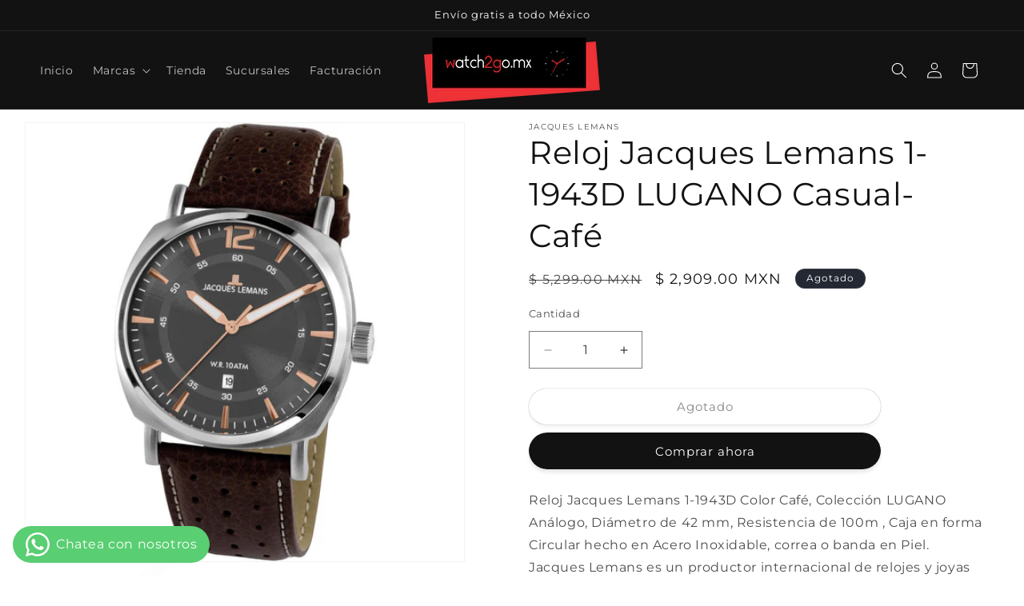

--- FILE ---
content_type: text/html; charset=utf-8
request_url: https://watch2go.mx/products/reloj-jacques-lemans-1-1943d-lugano-casual-cafe
body_size: 28060
content:
<!doctype html>
<html class="no-js" lang="es">
  <head>
    <meta charset="utf-8">
    <meta http-equiv="X-UA-Compatible" content="IE=edge">
    <meta name="viewport" content="width=device-width,initial-scale=1">
    <meta name="theme-color" content="">
    <link rel="canonical" href="https://watch2go.mx/products/reloj-jacques-lemans-1-1943d-lugano-casual-cafe"><link rel="icon" type="image/png" href="//watch2go.mx/cdn/shop/files/favicon-32x32.png?crop=center&height=32&v=1663869564&width=32"><link rel="preconnect" href="https://fonts.shopifycdn.com" crossorigin><title>
      Reloj Jacques Lemans 1-1943D LUGANO Casual-Café
 &ndash; Watch2gomx</title>

    
      <meta name="description" content="Reloj Jacques Lemans 1-1943D Color Café, Colección LUGANO Análogo, Diámetro de 42 mm, Resistencia de 100m , Caja en forma Circular hecho en Acero Inoxidable, correa o banda en Piel. Jacques Lemans es un productor internacional de relojes y joyas con sede en Carintia / Austria. Millones de clientes en más de 120 países ">
    

    

<meta property="og:site_name" content="Watch2gomx">
<meta property="og:url" content="https://watch2go.mx/products/reloj-jacques-lemans-1-1943d-lugano-casual-cafe">
<meta property="og:title" content="Reloj Jacques Lemans 1-1943D LUGANO Casual-Café">
<meta property="og:type" content="product">
<meta property="og:description" content="Reloj Jacques Lemans 1-1943D Color Café, Colección LUGANO Análogo, Diámetro de 42 mm, Resistencia de 100m , Caja en forma Circular hecho en Acero Inoxidable, correa o banda en Piel. Jacques Lemans es un productor internacional de relojes y joyas con sede en Carintia / Austria. Millones de clientes en más de 120 países "><meta property="og:image" content="http://watch2go.mx/cdn/shop/files/ce1f2b00-9cfe-44f0-8942-44a6567547f1.jpg?v=1732299777">
  <meta property="og:image:secure_url" content="https://watch2go.mx/cdn/shop/files/ce1f2b00-9cfe-44f0-8942-44a6567547f1.jpg?v=1732299777">
  <meta property="og:image:width" content="1500">
  <meta property="og:image:height" content="1500"><meta property="og:price:amount" content="2,909.00">
  <meta property="og:price:currency" content="MXN"><meta name="twitter:card" content="summary_large_image">
<meta name="twitter:title" content="Reloj Jacques Lemans 1-1943D LUGANO Casual-Café">
<meta name="twitter:description" content="Reloj Jacques Lemans 1-1943D Color Café, Colección LUGANO Análogo, Diámetro de 42 mm, Resistencia de 100m , Caja en forma Circular hecho en Acero Inoxidable, correa o banda en Piel. Jacques Lemans es un productor internacional de relojes y joyas con sede en Carintia / Austria. Millones de clientes en más de 120 países ">


    <script src="//watch2go.mx/cdn/shop/t/6/assets/constants.js?v=58251544750838685771712939809" defer="defer"></script>
    <script src="//watch2go.mx/cdn/shop/t/6/assets/pubsub.js?v=158357773527763999511712939809" defer="defer"></script>
    <script src="//watch2go.mx/cdn/shop/t/6/assets/global.js?v=37284204640041572741712939809" defer="defer"></script><script src="//watch2go.mx/cdn/shop/t/6/assets/animations.js?v=88693664871331136111712939808" defer="defer"></script><script>window.performance && window.performance.mark && window.performance.mark('shopify.content_for_header.start');</script><meta name="facebook-domain-verification" content="pxzogs5iafyk95hig7jfu7umnw0a2n">
<meta name="google-site-verification" content="Xx7LbD6U1xMi7D0iZHVshDji1nIUKiCa-JjMtjDPzT0">
<meta id="shopify-digital-wallet" name="shopify-digital-wallet" content="/61300736168/digital_wallets/dialog">
<link rel="alternate" type="application/json+oembed" href="https://watch2go.mx/products/reloj-jacques-lemans-1-1943d-lugano-casual-cafe.oembed">
<script async="async" src="/checkouts/internal/preloads.js?locale=es-MX"></script>
<script id="shopify-features" type="application/json">{"accessToken":"bb7b66c53edc8a76900bcfab01289027","betas":["rich-media-storefront-analytics"],"domain":"watch2go.mx","predictiveSearch":true,"shopId":61300736168,"locale":"es"}</script>
<script>var Shopify = Shopify || {};
Shopify.shop = "watch2gomx.myshopify.com";
Shopify.locale = "es";
Shopify.currency = {"active":"MXN","rate":"1.0"};
Shopify.country = "MX";
Shopify.theme = {"name":"Dawn.13","id":137467527336,"schema_name":"Dawn","schema_version":"13.0.1","theme_store_id":887,"role":"main"};
Shopify.theme.handle = "null";
Shopify.theme.style = {"id":null,"handle":null};
Shopify.cdnHost = "watch2go.mx/cdn";
Shopify.routes = Shopify.routes || {};
Shopify.routes.root = "/";</script>
<script type="module">!function(o){(o.Shopify=o.Shopify||{}).modules=!0}(window);</script>
<script>!function(o){function n(){var o=[];function n(){o.push(Array.prototype.slice.apply(arguments))}return n.q=o,n}var t=o.Shopify=o.Shopify||{};t.loadFeatures=n(),t.autoloadFeatures=n()}(window);</script>
<script id="shop-js-analytics" type="application/json">{"pageType":"product"}</script>
<script defer="defer" async type="module" src="//watch2go.mx/cdn/shopifycloud/shop-js/modules/v2/client.init-shop-cart-sync_-aut3ZVe.es.esm.js"></script>
<script defer="defer" async type="module" src="//watch2go.mx/cdn/shopifycloud/shop-js/modules/v2/chunk.common_jR-HGkUL.esm.js"></script>
<script type="module">
  await import("//watch2go.mx/cdn/shopifycloud/shop-js/modules/v2/client.init-shop-cart-sync_-aut3ZVe.es.esm.js");
await import("//watch2go.mx/cdn/shopifycloud/shop-js/modules/v2/chunk.common_jR-HGkUL.esm.js");

  window.Shopify.SignInWithShop?.initShopCartSync?.({"fedCMEnabled":true,"windoidEnabled":true});

</script>
<script id="__st">var __st={"a":61300736168,"offset":-21600,"reqid":"1adf59a9-7d38-4d68-b0d8-e65adee2952c-1768978607","pageurl":"watch2go.mx\/products\/reloj-jacques-lemans-1-1943d-lugano-casual-cafe","u":"135df55e5c32","p":"product","rtyp":"product","rid":7429557190824};</script>
<script>window.ShopifyPaypalV4VisibilityTracking = true;</script>
<script id="captcha-bootstrap">!function(){'use strict';const t='contact',e='account',n='new_comment',o=[[t,t],['blogs',n],['comments',n],[t,'customer']],c=[[e,'customer_login'],[e,'guest_login'],[e,'recover_customer_password'],[e,'create_customer']],r=t=>t.map((([t,e])=>`form[action*='/${t}']:not([data-nocaptcha='true']) input[name='form_type'][value='${e}']`)).join(','),a=t=>()=>t?[...document.querySelectorAll(t)].map((t=>t.form)):[];function s(){const t=[...o],e=r(t);return a(e)}const i='password',u='form_key',d=['recaptcha-v3-token','g-recaptcha-response','h-captcha-response',i],f=()=>{try{return window.sessionStorage}catch{return}},m='__shopify_v',_=t=>t.elements[u];function p(t,e,n=!1){try{const o=window.sessionStorage,c=JSON.parse(o.getItem(e)),{data:r}=function(t){const{data:e,action:n}=t;return t[m]||n?{data:e,action:n}:{data:t,action:n}}(c);for(const[e,n]of Object.entries(r))t.elements[e]&&(t.elements[e].value=n);n&&o.removeItem(e)}catch(o){console.error('form repopulation failed',{error:o})}}const l='form_type',E='cptcha';function T(t){t.dataset[E]=!0}const w=window,h=w.document,L='Shopify',v='ce_forms',y='captcha';let A=!1;((t,e)=>{const n=(g='f06e6c50-85a8-45c8-87d0-21a2b65856fe',I='https://cdn.shopify.com/shopifycloud/storefront-forms-hcaptcha/ce_storefront_forms_captcha_hcaptcha.v1.5.2.iife.js',D={infoText:'Protegido por hCaptcha',privacyText:'Privacidad',termsText:'Términos'},(t,e,n)=>{const o=w[L][v],c=o.bindForm;if(c)return c(t,g,e,D).then(n);var r;o.q.push([[t,g,e,D],n]),r=I,A||(h.body.append(Object.assign(h.createElement('script'),{id:'captcha-provider',async:!0,src:r})),A=!0)});var g,I,D;w[L]=w[L]||{},w[L][v]=w[L][v]||{},w[L][v].q=[],w[L][y]=w[L][y]||{},w[L][y].protect=function(t,e){n(t,void 0,e),T(t)},Object.freeze(w[L][y]),function(t,e,n,w,h,L){const[v,y,A,g]=function(t,e,n){const i=e?o:[],u=t?c:[],d=[...i,...u],f=r(d),m=r(i),_=r(d.filter((([t,e])=>n.includes(e))));return[a(f),a(m),a(_),s()]}(w,h,L),I=t=>{const e=t.target;return e instanceof HTMLFormElement?e:e&&e.form},D=t=>v().includes(t);t.addEventListener('submit',(t=>{const e=I(t);if(!e)return;const n=D(e)&&!e.dataset.hcaptchaBound&&!e.dataset.recaptchaBound,o=_(e),c=g().includes(e)&&(!o||!o.value);(n||c)&&t.preventDefault(),c&&!n&&(function(t){try{if(!f())return;!function(t){const e=f();if(!e)return;const n=_(t);if(!n)return;const o=n.value;o&&e.removeItem(o)}(t);const e=Array.from(Array(32),(()=>Math.random().toString(36)[2])).join('');!function(t,e){_(t)||t.append(Object.assign(document.createElement('input'),{type:'hidden',name:u})),t.elements[u].value=e}(t,e),function(t,e){const n=f();if(!n)return;const o=[...t.querySelectorAll(`input[type='${i}']`)].map((({name:t})=>t)),c=[...d,...o],r={};for(const[a,s]of new FormData(t).entries())c.includes(a)||(r[a]=s);n.setItem(e,JSON.stringify({[m]:1,action:t.action,data:r}))}(t,e)}catch(e){console.error('failed to persist form',e)}}(e),e.submit())}));const S=(t,e)=>{t&&!t.dataset[E]&&(n(t,e.some((e=>e===t))),T(t))};for(const o of['focusin','change'])t.addEventListener(o,(t=>{const e=I(t);D(e)&&S(e,y())}));const B=e.get('form_key'),M=e.get(l),P=B&&M;t.addEventListener('DOMContentLoaded',(()=>{const t=y();if(P)for(const e of t)e.elements[l].value===M&&p(e,B);[...new Set([...A(),...v().filter((t=>'true'===t.dataset.shopifyCaptcha))])].forEach((e=>S(e,t)))}))}(h,new URLSearchParams(w.location.search),n,t,e,['guest_login'])})(!0,!0)}();</script>
<script integrity="sha256-4kQ18oKyAcykRKYeNunJcIwy7WH5gtpwJnB7kiuLZ1E=" data-source-attribution="shopify.loadfeatures" defer="defer" src="//watch2go.mx/cdn/shopifycloud/storefront/assets/storefront/load_feature-a0a9edcb.js" crossorigin="anonymous"></script>
<script data-source-attribution="shopify.dynamic_checkout.dynamic.init">var Shopify=Shopify||{};Shopify.PaymentButton=Shopify.PaymentButton||{isStorefrontPortableWallets:!0,init:function(){window.Shopify.PaymentButton.init=function(){};var t=document.createElement("script");t.src="https://watch2go.mx/cdn/shopifycloud/portable-wallets/latest/portable-wallets.es.js",t.type="module",document.head.appendChild(t)}};
</script>
<script data-source-attribution="shopify.dynamic_checkout.buyer_consent">
  function portableWalletsHideBuyerConsent(e){var t=document.getElementById("shopify-buyer-consent"),n=document.getElementById("shopify-subscription-policy-button");t&&n&&(t.classList.add("hidden"),t.setAttribute("aria-hidden","true"),n.removeEventListener("click",e))}function portableWalletsShowBuyerConsent(e){var t=document.getElementById("shopify-buyer-consent"),n=document.getElementById("shopify-subscription-policy-button");t&&n&&(t.classList.remove("hidden"),t.removeAttribute("aria-hidden"),n.addEventListener("click",e))}window.Shopify?.PaymentButton&&(window.Shopify.PaymentButton.hideBuyerConsent=portableWalletsHideBuyerConsent,window.Shopify.PaymentButton.showBuyerConsent=portableWalletsShowBuyerConsent);
</script>
<script>
  function portableWalletsCleanup(e){e&&e.src&&console.error("Failed to load portable wallets script "+e.src);var t=document.querySelectorAll("shopify-accelerated-checkout .shopify-payment-button__skeleton, shopify-accelerated-checkout-cart .wallet-cart-button__skeleton"),e=document.getElementById("shopify-buyer-consent");for(let e=0;e<t.length;e++)t[e].remove();e&&e.remove()}function portableWalletsNotLoadedAsModule(e){e instanceof ErrorEvent&&"string"==typeof e.message&&e.message.includes("import.meta")&&"string"==typeof e.filename&&e.filename.includes("portable-wallets")&&(window.removeEventListener("error",portableWalletsNotLoadedAsModule),window.Shopify.PaymentButton.failedToLoad=e,"loading"===document.readyState?document.addEventListener("DOMContentLoaded",window.Shopify.PaymentButton.init):window.Shopify.PaymentButton.init())}window.addEventListener("error",portableWalletsNotLoadedAsModule);
</script>

<script type="module" src="https://watch2go.mx/cdn/shopifycloud/portable-wallets/latest/portable-wallets.es.js" onError="portableWalletsCleanup(this)" crossorigin="anonymous"></script>
<script nomodule>
  document.addEventListener("DOMContentLoaded", portableWalletsCleanup);
</script>

<link id="shopify-accelerated-checkout-styles" rel="stylesheet" media="screen" href="https://watch2go.mx/cdn/shopifycloud/portable-wallets/latest/accelerated-checkout-backwards-compat.css" crossorigin="anonymous">
<style id="shopify-accelerated-checkout-cart">
        #shopify-buyer-consent {
  margin-top: 1em;
  display: inline-block;
  width: 100%;
}

#shopify-buyer-consent.hidden {
  display: none;
}

#shopify-subscription-policy-button {
  background: none;
  border: none;
  padding: 0;
  text-decoration: underline;
  font-size: inherit;
  cursor: pointer;
}

#shopify-subscription-policy-button::before {
  box-shadow: none;
}

      </style>
<script id="sections-script" data-sections="header" defer="defer" src="//watch2go.mx/cdn/shop/t/6/compiled_assets/scripts.js?v=2068"></script>
<script>window.performance && window.performance.mark && window.performance.mark('shopify.content_for_header.end');</script>


    <style data-shopify>
      @font-face {
  font-family: Montserrat;
  font-weight: 400;
  font-style: normal;
  font-display: swap;
  src: url("//watch2go.mx/cdn/fonts/montserrat/montserrat_n4.81949fa0ac9fd2021e16436151e8eaa539321637.woff2") format("woff2"),
       url("//watch2go.mx/cdn/fonts/montserrat/montserrat_n4.a6c632ca7b62da89c3594789ba828388aac693fe.woff") format("woff");
}

      @font-face {
  font-family: Montserrat;
  font-weight: 700;
  font-style: normal;
  font-display: swap;
  src: url("//watch2go.mx/cdn/fonts/montserrat/montserrat_n7.3c434e22befd5c18a6b4afadb1e3d77c128c7939.woff2") format("woff2"),
       url("//watch2go.mx/cdn/fonts/montserrat/montserrat_n7.5d9fa6e2cae713c8fb539a9876489d86207fe957.woff") format("woff");
}

      @font-face {
  font-family: Montserrat;
  font-weight: 400;
  font-style: italic;
  font-display: swap;
  src: url("//watch2go.mx/cdn/fonts/montserrat/montserrat_i4.5a4ea298b4789e064f62a29aafc18d41f09ae59b.woff2") format("woff2"),
       url("//watch2go.mx/cdn/fonts/montserrat/montserrat_i4.072b5869c5e0ed5b9d2021e4c2af132e16681ad2.woff") format("woff");
}

      @font-face {
  font-family: Montserrat;
  font-weight: 700;
  font-style: italic;
  font-display: swap;
  src: url("//watch2go.mx/cdn/fonts/montserrat/montserrat_i7.a0d4a463df4f146567d871890ffb3c80408e7732.woff2") format("woff2"),
       url("//watch2go.mx/cdn/fonts/montserrat/montserrat_i7.f6ec9f2a0681acc6f8152c40921d2a4d2e1a2c78.woff") format("woff");
}

      @font-face {
  font-family: Montserrat;
  font-weight: 400;
  font-style: normal;
  font-display: swap;
  src: url("//watch2go.mx/cdn/fonts/montserrat/montserrat_n4.81949fa0ac9fd2021e16436151e8eaa539321637.woff2") format("woff2"),
       url("//watch2go.mx/cdn/fonts/montserrat/montserrat_n4.a6c632ca7b62da89c3594789ba828388aac693fe.woff") format("woff");
}


      
        :root,
        .color-scheme-1 {
          --color-background: 255,255,255;
        
          --gradient-background: #ffffff;
        

        

        --color-foreground: 18,18,18;
        --color-background-contrast: 191,191,191;
        --color-shadow: 18,18,18;
        --color-button: 18,18,18;
        --color-button-text: 255,255,255;
        --color-secondary-button: 255,255,255;
        --color-secondary-button-text: 18,18,18;
        --color-link: 18,18,18;
        --color-badge-foreground: 18,18,18;
        --color-badge-background: 255,255,255;
        --color-badge-border: 18,18,18;
        --payment-terms-background-color: rgb(255 255 255);
      }
      
        
        .color-scheme-2 {
          --color-background: 243,243,243;
        
          --gradient-background: #f3f3f3;
        

        

        --color-foreground: 18,18,18;
        --color-background-contrast: 179,179,179;
        --color-shadow: 18,18,18;
        --color-button: 18,18,18;
        --color-button-text: 243,243,243;
        --color-secondary-button: 243,243,243;
        --color-secondary-button-text: 18,18,18;
        --color-link: 18,18,18;
        --color-badge-foreground: 18,18,18;
        --color-badge-background: 243,243,243;
        --color-badge-border: 18,18,18;
        --payment-terms-background-color: rgb(243 243 243);
      }
      
        
        .color-scheme-3 {
          --color-background: 36,40,51;
        
          --gradient-background: #242833;
        

        

        --color-foreground: 255,255,255;
        --color-background-contrast: 47,52,66;
        --color-shadow: 18,18,18;
        --color-button: 255,255,255;
        --color-button-text: 0,0,0;
        --color-secondary-button: 36,40,51;
        --color-secondary-button-text: 255,255,255;
        --color-link: 255,255,255;
        --color-badge-foreground: 255,255,255;
        --color-badge-background: 36,40,51;
        --color-badge-border: 255,255,255;
        --payment-terms-background-color: rgb(36 40 51);
      }
      
        
        .color-scheme-4 {
          --color-background: 18,18,18;
        
          --gradient-background: #121212;
        

        

        --color-foreground: 255,255,255;
        --color-background-contrast: 146,146,146;
        --color-shadow: 18,18,18;
        --color-button: 255,255,255;
        --color-button-text: 18,18,18;
        --color-secondary-button: 18,18,18;
        --color-secondary-button-text: 255,255,255;
        --color-link: 255,255,255;
        --color-badge-foreground: 255,255,255;
        --color-badge-background: 18,18,18;
        --color-badge-border: 255,255,255;
        --payment-terms-background-color: rgb(18 18 18);
      }
      
        
        .color-scheme-5 {
          --color-background: 51,79,180;
        
          --gradient-background: #334fb4;
        

        

        --color-foreground: 255,255,255;
        --color-background-contrast: 23,35,81;
        --color-shadow: 18,18,18;
        --color-button: 255,255,255;
        --color-button-text: 51,79,180;
        --color-secondary-button: 51,79,180;
        --color-secondary-button-text: 255,255,255;
        --color-link: 255,255,255;
        --color-badge-foreground: 255,255,255;
        --color-badge-background: 51,79,180;
        --color-badge-border: 255,255,255;
        --payment-terms-background-color: rgb(51 79 180);
      }
      

      body, .color-scheme-1, .color-scheme-2, .color-scheme-3, .color-scheme-4, .color-scheme-5 {
        color: rgba(var(--color-foreground), 0.75);
        background-color: rgb(var(--color-background));
      }

      :root {
        --font-body-family: Montserrat, sans-serif;
        --font-body-style: normal;
        --font-body-weight: 400;
        --font-body-weight-bold: 700;

        --font-heading-family: Montserrat, sans-serif;
        --font-heading-style: normal;
        --font-heading-weight: 400;

        --font-body-scale: 1.0;
        --font-heading-scale: 1.0;

        --media-padding: px;
        --media-border-opacity: 0.05;
        --media-border-width: 1px;
        --media-radius: 0px;
        --media-shadow-opacity: 0.0;
        --media-shadow-horizontal-offset: 0px;
        --media-shadow-vertical-offset: 4px;
        --media-shadow-blur-radius: 5px;
        --media-shadow-visible: 0;

        --page-width: 160rem;
        --page-width-margin: 0rem;

        --product-card-image-padding: 0.0rem;
        --product-card-corner-radius: 0.0rem;
        --product-card-text-alignment: left;
        --product-card-border-width: 0.0rem;
        --product-card-border-opacity: 0.1;
        --product-card-shadow-opacity: 0.0;
        --product-card-shadow-visible: 0;
        --product-card-shadow-horizontal-offset: 0.0rem;
        --product-card-shadow-vertical-offset: 0.4rem;
        --product-card-shadow-blur-radius: 0.5rem;

        --collection-card-image-padding: 0.0rem;
        --collection-card-corner-radius: 0.0rem;
        --collection-card-text-alignment: left;
        --collection-card-border-width: 0.0rem;
        --collection-card-border-opacity: 0.0;
        --collection-card-shadow-opacity: 0.1;
        --collection-card-shadow-visible: 1;
        --collection-card-shadow-horizontal-offset: 0.0rem;
        --collection-card-shadow-vertical-offset: 0.0rem;
        --collection-card-shadow-blur-radius: 0.0rem;

        --blog-card-image-padding: 0.0rem;
        --blog-card-corner-radius: 0.0rem;
        --blog-card-text-alignment: left;
        --blog-card-border-width: 0.0rem;
        --blog-card-border-opacity: 0.0;
        --blog-card-shadow-opacity: 0.1;
        --blog-card-shadow-visible: 1;
        --blog-card-shadow-horizontal-offset: 0.0rem;
        --blog-card-shadow-vertical-offset: 0.0rem;
        --blog-card-shadow-blur-radius: 0.0rem;

        --badge-corner-radius: 4.0rem;

        --popup-border-width: 0px;
        --popup-border-opacity: 0.1;
        --popup-corner-radius: 0px;
        --popup-shadow-opacity: 0.0;
        --popup-shadow-horizontal-offset: 0px;
        --popup-shadow-vertical-offset: 4px;
        --popup-shadow-blur-radius: 5px;

        --drawer-border-width: 2px;
        --drawer-border-opacity: 0.15;
        --drawer-shadow-opacity: 0.0;
        --drawer-shadow-horizontal-offset: 0px;
        --drawer-shadow-vertical-offset: 4px;
        --drawer-shadow-blur-radius: 5px;

        --spacing-sections-desktop: 0px;
        --spacing-sections-mobile: 0px;

        --grid-desktop-vertical-spacing: 40px;
        --grid-desktop-horizontal-spacing: 40px;
        --grid-mobile-vertical-spacing: 20px;
        --grid-mobile-horizontal-spacing: 20px;

        --text-boxes-border-opacity: 0.1;
        --text-boxes-border-width: 0px;
        --text-boxes-radius: 0px;
        --text-boxes-shadow-opacity: 0.0;
        --text-boxes-shadow-visible: 0;
        --text-boxes-shadow-horizontal-offset: 0px;
        --text-boxes-shadow-vertical-offset: 4px;
        --text-boxes-shadow-blur-radius: 5px;

        --buttons-radius: 28px;
        --buttons-radius-outset: 28px;
        --buttons-border-width: 0px;
        --buttons-border-opacity: 0.7;
        --buttons-shadow-opacity: 0.1;
        --buttons-shadow-visible: 1;
        --buttons-shadow-horizontal-offset: 0px;
        --buttons-shadow-vertical-offset: 4px;
        --buttons-shadow-blur-radius: 5px;
        --buttons-border-offset: 0.3px;

        --inputs-radius: 0px;
        --inputs-border-width: 1px;
        --inputs-border-opacity: 0.55;
        --inputs-shadow-opacity: 0.0;
        --inputs-shadow-horizontal-offset: 0px;
        --inputs-margin-offset: 0px;
        --inputs-shadow-vertical-offset: -2px;
        --inputs-shadow-blur-radius: 5px;
        --inputs-radius-outset: 0px;

        --variant-pills-radius: 40px;
        --variant-pills-border-width: 1px;
        --variant-pills-border-opacity: 0.55;
        --variant-pills-shadow-opacity: 0.0;
        --variant-pills-shadow-horizontal-offset: -2px;
        --variant-pills-shadow-vertical-offset: 0px;
        --variant-pills-shadow-blur-radius: 5px;
      }

      *,
      *::before,
      *::after {
        box-sizing: inherit;
      }

      html {
        box-sizing: border-box;
        font-size: calc(var(--font-body-scale) * 62.5%);
        height: 100%;
      }

      body {
        display: grid;
        grid-template-rows: auto auto 1fr auto;
        grid-template-columns: 100%;
        min-height: 100%;
        margin: 0;
        font-size: 1.5rem;
        letter-spacing: 0.06rem;
        line-height: calc(1 + 0.8 / var(--font-body-scale));
        font-family: var(--font-body-family);
        font-style: var(--font-body-style);
        font-weight: var(--font-body-weight);
      }

      @media screen and (min-width: 750px) {
        body {
          font-size: 1.6rem;
        }
      }
    </style>

    <link href="//watch2go.mx/cdn/shop/t/6/assets/base.css?v=93405971894151239851712939808" rel="stylesheet" type="text/css" media="all" />
<link rel="preload" as="font" href="//watch2go.mx/cdn/fonts/montserrat/montserrat_n4.81949fa0ac9fd2021e16436151e8eaa539321637.woff2" type="font/woff2" crossorigin><link rel="preload" as="font" href="//watch2go.mx/cdn/fonts/montserrat/montserrat_n4.81949fa0ac9fd2021e16436151e8eaa539321637.woff2" type="font/woff2" crossorigin><link
        rel="stylesheet"
        href="//watch2go.mx/cdn/shop/t/6/assets/component-predictive-search.css?v=118923337488134913561712939809"
        media="print"
        onload="this.media='all'"
      ><script>
      document.documentElement.className = document.documentElement.className.replace('no-js', 'js');
      if (Shopify.designMode) {
        document.documentElement.classList.add('shopify-design-mode');
      }
    </script>
    
<!-- Hotjar Tracking Code for Watch2Go -->
<script>
    (function(h,o,t,j,a,r){
        h.hj=h.hj||function(){(h.hj.q=h.hj.q||[]).push(arguments)};
        h._hjSettings={hjid:4942645,hjsv:6};
        a=o.getElementsByTagName('head')[0];
        r=o.createElement('script');r.async=1;
        r.src=t+h._hjSettings.hjid+j+h._hjSettings.hjsv;
        a.appendChild(r);
    })(window,document,'https://static.hotjar.com/c/hotjar-','.js?sv=');
</script>
    
  <!-- BEGIN app block: shopify://apps/whatsapp-button/blocks/app-embed-block/96d80a63-e860-4262-a001-8b82ac4d00e6 --><script>
    (function() {
        function asyncLoad() {
            var url = 'https://whatsapp-button.eazeapps.io/api/buttonInstallation/scriptTag?shopId=48787&v=1758650354';
            var s = document.createElement('script');
            s.type = 'text/javascript';
            s.async = true;
            s.src = url;
            var x = document.getElementsByTagName('script')[0];
            x.parentNode.insertBefore(s, x);
        };
        if(window.attachEvent) {
            window.attachEvent('onload', asyncLoad);
        } else {
            window.addEventListener('load', asyncLoad, false);
        }
    })();
</script>

<!-- END app block --><link href="https://monorail-edge.shopifysvc.com" rel="dns-prefetch">
<script>(function(){if ("sendBeacon" in navigator && "performance" in window) {try {var session_token_from_headers = performance.getEntriesByType('navigation')[0].serverTiming.find(x => x.name == '_s').description;} catch {var session_token_from_headers = undefined;}var session_cookie_matches = document.cookie.match(/_shopify_s=([^;]*)/);var session_token_from_cookie = session_cookie_matches && session_cookie_matches.length === 2 ? session_cookie_matches[1] : "";var session_token = session_token_from_headers || session_token_from_cookie || "";function handle_abandonment_event(e) {var entries = performance.getEntries().filter(function(entry) {return /monorail-edge.shopifysvc.com/.test(entry.name);});if (!window.abandonment_tracked && entries.length === 0) {window.abandonment_tracked = true;var currentMs = Date.now();var navigation_start = performance.timing.navigationStart;var payload = {shop_id: 61300736168,url: window.location.href,navigation_start,duration: currentMs - navigation_start,session_token,page_type: "product"};window.navigator.sendBeacon("https://monorail-edge.shopifysvc.com/v1/produce", JSON.stringify({schema_id: "online_store_buyer_site_abandonment/1.1",payload: payload,metadata: {event_created_at_ms: currentMs,event_sent_at_ms: currentMs}}));}}window.addEventListener('pagehide', handle_abandonment_event);}}());</script>
<script id="web-pixels-manager-setup">(function e(e,d,r,n,o){if(void 0===o&&(o={}),!Boolean(null===(a=null===(i=window.Shopify)||void 0===i?void 0:i.analytics)||void 0===a?void 0:a.replayQueue)){var i,a;window.Shopify=window.Shopify||{};var t=window.Shopify;t.analytics=t.analytics||{};var s=t.analytics;s.replayQueue=[],s.publish=function(e,d,r){return s.replayQueue.push([e,d,r]),!0};try{self.performance.mark("wpm:start")}catch(e){}var l=function(){var e={modern:/Edge?\/(1{2}[4-9]|1[2-9]\d|[2-9]\d{2}|\d{4,})\.\d+(\.\d+|)|Firefox\/(1{2}[4-9]|1[2-9]\d|[2-9]\d{2}|\d{4,})\.\d+(\.\d+|)|Chrom(ium|e)\/(9{2}|\d{3,})\.\d+(\.\d+|)|(Maci|X1{2}).+ Version\/(15\.\d+|(1[6-9]|[2-9]\d|\d{3,})\.\d+)([,.]\d+|)( \(\w+\)|)( Mobile\/\w+|) Safari\/|Chrome.+OPR\/(9{2}|\d{3,})\.\d+\.\d+|(CPU[ +]OS|iPhone[ +]OS|CPU[ +]iPhone|CPU IPhone OS|CPU iPad OS)[ +]+(15[._]\d+|(1[6-9]|[2-9]\d|\d{3,})[._]\d+)([._]\d+|)|Android:?[ /-](13[3-9]|1[4-9]\d|[2-9]\d{2}|\d{4,})(\.\d+|)(\.\d+|)|Android.+Firefox\/(13[5-9]|1[4-9]\d|[2-9]\d{2}|\d{4,})\.\d+(\.\d+|)|Android.+Chrom(ium|e)\/(13[3-9]|1[4-9]\d|[2-9]\d{2}|\d{4,})\.\d+(\.\d+|)|SamsungBrowser\/([2-9]\d|\d{3,})\.\d+/,legacy:/Edge?\/(1[6-9]|[2-9]\d|\d{3,})\.\d+(\.\d+|)|Firefox\/(5[4-9]|[6-9]\d|\d{3,})\.\d+(\.\d+|)|Chrom(ium|e)\/(5[1-9]|[6-9]\d|\d{3,})\.\d+(\.\d+|)([\d.]+$|.*Safari\/(?![\d.]+ Edge\/[\d.]+$))|(Maci|X1{2}).+ Version\/(10\.\d+|(1[1-9]|[2-9]\d|\d{3,})\.\d+)([,.]\d+|)( \(\w+\)|)( Mobile\/\w+|) Safari\/|Chrome.+OPR\/(3[89]|[4-9]\d|\d{3,})\.\d+\.\d+|(CPU[ +]OS|iPhone[ +]OS|CPU[ +]iPhone|CPU IPhone OS|CPU iPad OS)[ +]+(10[._]\d+|(1[1-9]|[2-9]\d|\d{3,})[._]\d+)([._]\d+|)|Android:?[ /-](13[3-9]|1[4-9]\d|[2-9]\d{2}|\d{4,})(\.\d+|)(\.\d+|)|Mobile Safari.+OPR\/([89]\d|\d{3,})\.\d+\.\d+|Android.+Firefox\/(13[5-9]|1[4-9]\d|[2-9]\d{2}|\d{4,})\.\d+(\.\d+|)|Android.+Chrom(ium|e)\/(13[3-9]|1[4-9]\d|[2-9]\d{2}|\d{4,})\.\d+(\.\d+|)|Android.+(UC? ?Browser|UCWEB|U3)[ /]?(15\.([5-9]|\d{2,})|(1[6-9]|[2-9]\d|\d{3,})\.\d+)\.\d+|SamsungBrowser\/(5\.\d+|([6-9]|\d{2,})\.\d+)|Android.+MQ{2}Browser\/(14(\.(9|\d{2,})|)|(1[5-9]|[2-9]\d|\d{3,})(\.\d+|))(\.\d+|)|K[Aa][Ii]OS\/(3\.\d+|([4-9]|\d{2,})\.\d+)(\.\d+|)/},d=e.modern,r=e.legacy,n=navigator.userAgent;return n.match(d)?"modern":n.match(r)?"legacy":"unknown"}(),u="modern"===l?"modern":"legacy",c=(null!=n?n:{modern:"",legacy:""})[u],f=function(e){return[e.baseUrl,"/wpm","/b",e.hashVersion,"modern"===e.buildTarget?"m":"l",".js"].join("")}({baseUrl:d,hashVersion:r,buildTarget:u}),m=function(e){var d=e.version,r=e.bundleTarget,n=e.surface,o=e.pageUrl,i=e.monorailEndpoint;return{emit:function(e){var a=e.status,t=e.errorMsg,s=(new Date).getTime(),l=JSON.stringify({metadata:{event_sent_at_ms:s},events:[{schema_id:"web_pixels_manager_load/3.1",payload:{version:d,bundle_target:r,page_url:o,status:a,surface:n,error_msg:t},metadata:{event_created_at_ms:s}}]});if(!i)return console&&console.warn&&console.warn("[Web Pixels Manager] No Monorail endpoint provided, skipping logging."),!1;try{return self.navigator.sendBeacon.bind(self.navigator)(i,l)}catch(e){}var u=new XMLHttpRequest;try{return u.open("POST",i,!0),u.setRequestHeader("Content-Type","text/plain"),u.send(l),!0}catch(e){return console&&console.warn&&console.warn("[Web Pixels Manager] Got an unhandled error while logging to Monorail."),!1}}}}({version:r,bundleTarget:l,surface:e.surface,pageUrl:self.location.href,monorailEndpoint:e.monorailEndpoint});try{o.browserTarget=l,function(e){var d=e.src,r=e.async,n=void 0===r||r,o=e.onload,i=e.onerror,a=e.sri,t=e.scriptDataAttributes,s=void 0===t?{}:t,l=document.createElement("script"),u=document.querySelector("head"),c=document.querySelector("body");if(l.async=n,l.src=d,a&&(l.integrity=a,l.crossOrigin="anonymous"),s)for(var f in s)if(Object.prototype.hasOwnProperty.call(s,f))try{l.dataset[f]=s[f]}catch(e){}if(o&&l.addEventListener("load",o),i&&l.addEventListener("error",i),u)u.appendChild(l);else{if(!c)throw new Error("Did not find a head or body element to append the script");c.appendChild(l)}}({src:f,async:!0,onload:function(){if(!function(){var e,d;return Boolean(null===(d=null===(e=window.Shopify)||void 0===e?void 0:e.analytics)||void 0===d?void 0:d.initialized)}()){var d=window.webPixelsManager.init(e)||void 0;if(d){var r=window.Shopify.analytics;r.replayQueue.forEach((function(e){var r=e[0],n=e[1],o=e[2];d.publishCustomEvent(r,n,o)})),r.replayQueue=[],r.publish=d.publishCustomEvent,r.visitor=d.visitor,r.initialized=!0}}},onerror:function(){return m.emit({status:"failed",errorMsg:"".concat(f," has failed to load")})},sri:function(e){var d=/^sha384-[A-Za-z0-9+/=]+$/;return"string"==typeof e&&d.test(e)}(c)?c:"",scriptDataAttributes:o}),m.emit({status:"loading"})}catch(e){m.emit({status:"failed",errorMsg:(null==e?void 0:e.message)||"Unknown error"})}}})({shopId: 61300736168,storefrontBaseUrl: "https://watch2go.mx",extensionsBaseUrl: "https://extensions.shopifycdn.com/cdn/shopifycloud/web-pixels-manager",monorailEndpoint: "https://monorail-edge.shopifysvc.com/unstable/produce_batch",surface: "storefront-renderer",enabledBetaFlags: ["2dca8a86"],webPixelsConfigList: [{"id":"506953896","configuration":"{\"config\":\"{\\\"pixel_id\\\":\\\"G-J0N2WRRX13\\\",\\\"target_country\\\":\\\"MX\\\",\\\"gtag_events\\\":[{\\\"type\\\":\\\"begin_checkout\\\",\\\"action_label\\\":\\\"G-J0N2WRRX13\\\"},{\\\"type\\\":\\\"search\\\",\\\"action_label\\\":\\\"G-J0N2WRRX13\\\"},{\\\"type\\\":\\\"view_item\\\",\\\"action_label\\\":[\\\"G-J0N2WRRX13\\\",\\\"MC-56G466BCXW\\\"]},{\\\"type\\\":\\\"purchase\\\",\\\"action_label\\\":[\\\"G-J0N2WRRX13\\\",\\\"MC-56G466BCXW\\\"]},{\\\"type\\\":\\\"page_view\\\",\\\"action_label\\\":[\\\"G-J0N2WRRX13\\\",\\\"MC-56G466BCXW\\\"]},{\\\"type\\\":\\\"add_payment_info\\\",\\\"action_label\\\":\\\"G-J0N2WRRX13\\\"},{\\\"type\\\":\\\"add_to_cart\\\",\\\"action_label\\\":\\\"G-J0N2WRRX13\\\"}],\\\"enable_monitoring_mode\\\":false}\"}","eventPayloadVersion":"v1","runtimeContext":"OPEN","scriptVersion":"b2a88bafab3e21179ed38636efcd8a93","type":"APP","apiClientId":1780363,"privacyPurposes":[],"dataSharingAdjustments":{"protectedCustomerApprovalScopes":["read_customer_address","read_customer_email","read_customer_name","read_customer_personal_data","read_customer_phone"]}},{"id":"291307688","configuration":"{\"pixel_id\":\"447205113886814\",\"pixel_type\":\"facebook_pixel\",\"metaapp_system_user_token\":\"-\"}","eventPayloadVersion":"v1","runtimeContext":"OPEN","scriptVersion":"ca16bc87fe92b6042fbaa3acc2fbdaa6","type":"APP","apiClientId":2329312,"privacyPurposes":["ANALYTICS","MARKETING","SALE_OF_DATA"],"dataSharingAdjustments":{"protectedCustomerApprovalScopes":["read_customer_address","read_customer_email","read_customer_name","read_customer_personal_data","read_customer_phone"]}},{"id":"shopify-app-pixel","configuration":"{}","eventPayloadVersion":"v1","runtimeContext":"STRICT","scriptVersion":"0450","apiClientId":"shopify-pixel","type":"APP","privacyPurposes":["ANALYTICS","MARKETING"]},{"id":"shopify-custom-pixel","eventPayloadVersion":"v1","runtimeContext":"LAX","scriptVersion":"0450","apiClientId":"shopify-pixel","type":"CUSTOM","privacyPurposes":["ANALYTICS","MARKETING"]}],isMerchantRequest: false,initData: {"shop":{"name":"Watch2gomx","paymentSettings":{"currencyCode":"MXN"},"myshopifyDomain":"watch2gomx.myshopify.com","countryCode":"MX","storefrontUrl":"https:\/\/watch2go.mx"},"customer":null,"cart":null,"checkout":null,"productVariants":[{"price":{"amount":2909.0,"currencyCode":"MXN"},"product":{"title":"Reloj Jacques Lemans 1-1943D LUGANO Casual-Café","vendor":"Jacques Lemans","id":"7429557190824","untranslatedTitle":"Reloj Jacques Lemans 1-1943D LUGANO Casual-Café","url":"\/products\/reloj-jacques-lemans-1-1943d-lugano-casual-cafe","type":""},"id":"42287692284072","image":{"src":"\/\/watch2go.mx\/cdn\/shop\/files\/ce1f2b00-9cfe-44f0-8942-44a6567547f1.jpg?v=1732299777"},"sku":"1-1943D","title":"Default Title","untranslatedTitle":"Default Title"}],"purchasingCompany":null},},"https://watch2go.mx/cdn","fcfee988w5aeb613cpc8e4bc33m6693e112",{"modern":"","legacy":""},{"shopId":"61300736168","storefrontBaseUrl":"https:\/\/watch2go.mx","extensionBaseUrl":"https:\/\/extensions.shopifycdn.com\/cdn\/shopifycloud\/web-pixels-manager","surface":"storefront-renderer","enabledBetaFlags":"[\"2dca8a86\"]","isMerchantRequest":"false","hashVersion":"fcfee988w5aeb613cpc8e4bc33m6693e112","publish":"custom","events":"[[\"page_viewed\",{}],[\"product_viewed\",{\"productVariant\":{\"price\":{\"amount\":2909.0,\"currencyCode\":\"MXN\"},\"product\":{\"title\":\"Reloj Jacques Lemans 1-1943D LUGANO Casual-Café\",\"vendor\":\"Jacques Lemans\",\"id\":\"7429557190824\",\"untranslatedTitle\":\"Reloj Jacques Lemans 1-1943D LUGANO Casual-Café\",\"url\":\"\/products\/reloj-jacques-lemans-1-1943d-lugano-casual-cafe\",\"type\":\"\"},\"id\":\"42287692284072\",\"image\":{\"src\":\"\/\/watch2go.mx\/cdn\/shop\/files\/ce1f2b00-9cfe-44f0-8942-44a6567547f1.jpg?v=1732299777\"},\"sku\":\"1-1943D\",\"title\":\"Default Title\",\"untranslatedTitle\":\"Default Title\"}}]]"});</script><script>
  window.ShopifyAnalytics = window.ShopifyAnalytics || {};
  window.ShopifyAnalytics.meta = window.ShopifyAnalytics.meta || {};
  window.ShopifyAnalytics.meta.currency = 'MXN';
  var meta = {"product":{"id":7429557190824,"gid":"gid:\/\/shopify\/Product\/7429557190824","vendor":"Jacques Lemans","type":"","handle":"reloj-jacques-lemans-1-1943d-lugano-casual-cafe","variants":[{"id":42287692284072,"price":290900,"name":"Reloj Jacques Lemans 1-1943D LUGANO Casual-Café","public_title":null,"sku":"1-1943D"}],"remote":false},"page":{"pageType":"product","resourceType":"product","resourceId":7429557190824,"requestId":"1adf59a9-7d38-4d68-b0d8-e65adee2952c-1768978607"}};
  for (var attr in meta) {
    window.ShopifyAnalytics.meta[attr] = meta[attr];
  }
</script>
<script class="analytics">
  (function () {
    var customDocumentWrite = function(content) {
      var jquery = null;

      if (window.jQuery) {
        jquery = window.jQuery;
      } else if (window.Checkout && window.Checkout.$) {
        jquery = window.Checkout.$;
      }

      if (jquery) {
        jquery('body').append(content);
      }
    };

    var hasLoggedConversion = function(token) {
      if (token) {
        return document.cookie.indexOf('loggedConversion=' + token) !== -1;
      }
      return false;
    }

    var setCookieIfConversion = function(token) {
      if (token) {
        var twoMonthsFromNow = new Date(Date.now());
        twoMonthsFromNow.setMonth(twoMonthsFromNow.getMonth() + 2);

        document.cookie = 'loggedConversion=' + token + '; expires=' + twoMonthsFromNow;
      }
    }

    var trekkie = window.ShopifyAnalytics.lib = window.trekkie = window.trekkie || [];
    if (trekkie.integrations) {
      return;
    }
    trekkie.methods = [
      'identify',
      'page',
      'ready',
      'track',
      'trackForm',
      'trackLink'
    ];
    trekkie.factory = function(method) {
      return function() {
        var args = Array.prototype.slice.call(arguments);
        args.unshift(method);
        trekkie.push(args);
        return trekkie;
      };
    };
    for (var i = 0; i < trekkie.methods.length; i++) {
      var key = trekkie.methods[i];
      trekkie[key] = trekkie.factory(key);
    }
    trekkie.load = function(config) {
      trekkie.config = config || {};
      trekkie.config.initialDocumentCookie = document.cookie;
      var first = document.getElementsByTagName('script')[0];
      var script = document.createElement('script');
      script.type = 'text/javascript';
      script.onerror = function(e) {
        var scriptFallback = document.createElement('script');
        scriptFallback.type = 'text/javascript';
        scriptFallback.onerror = function(error) {
                var Monorail = {
      produce: function produce(monorailDomain, schemaId, payload) {
        var currentMs = new Date().getTime();
        var event = {
          schema_id: schemaId,
          payload: payload,
          metadata: {
            event_created_at_ms: currentMs,
            event_sent_at_ms: currentMs
          }
        };
        return Monorail.sendRequest("https://" + monorailDomain + "/v1/produce", JSON.stringify(event));
      },
      sendRequest: function sendRequest(endpointUrl, payload) {
        // Try the sendBeacon API
        if (window && window.navigator && typeof window.navigator.sendBeacon === 'function' && typeof window.Blob === 'function' && !Monorail.isIos12()) {
          var blobData = new window.Blob([payload], {
            type: 'text/plain'
          });

          if (window.navigator.sendBeacon(endpointUrl, blobData)) {
            return true;
          } // sendBeacon was not successful

        } // XHR beacon

        var xhr = new XMLHttpRequest();

        try {
          xhr.open('POST', endpointUrl);
          xhr.setRequestHeader('Content-Type', 'text/plain');
          xhr.send(payload);
        } catch (e) {
          console.log(e);
        }

        return false;
      },
      isIos12: function isIos12() {
        return window.navigator.userAgent.lastIndexOf('iPhone; CPU iPhone OS 12_') !== -1 || window.navigator.userAgent.lastIndexOf('iPad; CPU OS 12_') !== -1;
      }
    };
    Monorail.produce('monorail-edge.shopifysvc.com',
      'trekkie_storefront_load_errors/1.1',
      {shop_id: 61300736168,
      theme_id: 137467527336,
      app_name: "storefront",
      context_url: window.location.href,
      source_url: "//watch2go.mx/cdn/s/trekkie.storefront.cd680fe47e6c39ca5d5df5f0a32d569bc48c0f27.min.js"});

        };
        scriptFallback.async = true;
        scriptFallback.src = '//watch2go.mx/cdn/s/trekkie.storefront.cd680fe47e6c39ca5d5df5f0a32d569bc48c0f27.min.js';
        first.parentNode.insertBefore(scriptFallback, first);
      };
      script.async = true;
      script.src = '//watch2go.mx/cdn/s/trekkie.storefront.cd680fe47e6c39ca5d5df5f0a32d569bc48c0f27.min.js';
      first.parentNode.insertBefore(script, first);
    };
    trekkie.load(
      {"Trekkie":{"appName":"storefront","development":false,"defaultAttributes":{"shopId":61300736168,"isMerchantRequest":null,"themeId":137467527336,"themeCityHash":"1282590352299239630","contentLanguage":"es","currency":"MXN","eventMetadataId":"1e22e004-c9fa-4695-895a-dd9826b1ac96"},"isServerSideCookieWritingEnabled":true,"monorailRegion":"shop_domain","enabledBetaFlags":["65f19447"]},"Session Attribution":{},"S2S":{"facebookCapiEnabled":true,"source":"trekkie-storefront-renderer","apiClientId":580111}}
    );

    var loaded = false;
    trekkie.ready(function() {
      if (loaded) return;
      loaded = true;

      window.ShopifyAnalytics.lib = window.trekkie;

      var originalDocumentWrite = document.write;
      document.write = customDocumentWrite;
      try { window.ShopifyAnalytics.merchantGoogleAnalytics.call(this); } catch(error) {};
      document.write = originalDocumentWrite;

      window.ShopifyAnalytics.lib.page(null,{"pageType":"product","resourceType":"product","resourceId":7429557190824,"requestId":"1adf59a9-7d38-4d68-b0d8-e65adee2952c-1768978607","shopifyEmitted":true});

      var match = window.location.pathname.match(/checkouts\/(.+)\/(thank_you|post_purchase)/)
      var token = match? match[1]: undefined;
      if (!hasLoggedConversion(token)) {
        setCookieIfConversion(token);
        window.ShopifyAnalytics.lib.track("Viewed Product",{"currency":"MXN","variantId":42287692284072,"productId":7429557190824,"productGid":"gid:\/\/shopify\/Product\/7429557190824","name":"Reloj Jacques Lemans 1-1943D LUGANO Casual-Café","price":"2909.00","sku":"1-1943D","brand":"Jacques Lemans","variant":null,"category":"","nonInteraction":true,"remote":false},undefined,undefined,{"shopifyEmitted":true});
      window.ShopifyAnalytics.lib.track("monorail:\/\/trekkie_storefront_viewed_product\/1.1",{"currency":"MXN","variantId":42287692284072,"productId":7429557190824,"productGid":"gid:\/\/shopify\/Product\/7429557190824","name":"Reloj Jacques Lemans 1-1943D LUGANO Casual-Café","price":"2909.00","sku":"1-1943D","brand":"Jacques Lemans","variant":null,"category":"","nonInteraction":true,"remote":false,"referer":"https:\/\/watch2go.mx\/products\/reloj-jacques-lemans-1-1943d-lugano-casual-cafe"});
      }
    });


        var eventsListenerScript = document.createElement('script');
        eventsListenerScript.async = true;
        eventsListenerScript.src = "//watch2go.mx/cdn/shopifycloud/storefront/assets/shop_events_listener-3da45d37.js";
        document.getElementsByTagName('head')[0].appendChild(eventsListenerScript);

})();</script>
  <script>
  if (!window.ga || (window.ga && typeof window.ga !== 'function')) {
    window.ga = function ga() {
      (window.ga.q = window.ga.q || []).push(arguments);
      if (window.Shopify && window.Shopify.analytics && typeof window.Shopify.analytics.publish === 'function') {
        window.Shopify.analytics.publish("ga_stub_called", {}, {sendTo: "google_osp_migration"});
      }
      console.error("Shopify's Google Analytics stub called with:", Array.from(arguments), "\nSee https://help.shopify.com/manual/promoting-marketing/pixels/pixel-migration#google for more information.");
    };
    if (window.Shopify && window.Shopify.analytics && typeof window.Shopify.analytics.publish === 'function') {
      window.Shopify.analytics.publish("ga_stub_initialized", {}, {sendTo: "google_osp_migration"});
    }
  }
</script>
<script
  defer
  src="https://watch2go.mx/cdn/shopifycloud/perf-kit/shopify-perf-kit-3.0.4.min.js"
  data-application="storefront-renderer"
  data-shop-id="61300736168"
  data-render-region="gcp-us-central1"
  data-page-type="product"
  data-theme-instance-id="137467527336"
  data-theme-name="Dawn"
  data-theme-version="13.0.1"
  data-monorail-region="shop_domain"
  data-resource-timing-sampling-rate="10"
  data-shs="true"
  data-shs-beacon="true"
  data-shs-export-with-fetch="true"
  data-shs-logs-sample-rate="1"
  data-shs-beacon-endpoint="https://watch2go.mx/api/collect"
></script>
</head>

  <body class="gradient animate--hover-default">
    <a class="skip-to-content-link button visually-hidden" href="#MainContent">
      Ir directamente al contenido
    </a><!-- BEGIN sections: header-group -->
<div id="shopify-section-sections--17083971109032__announcement-bar" class="shopify-section shopify-section-group-header-group announcement-bar-section"><link href="//watch2go.mx/cdn/shop/t/6/assets/component-slideshow.css?v=107725913939919748051712939809" rel="stylesheet" type="text/css" media="all" />
<link href="//watch2go.mx/cdn/shop/t/6/assets/component-slider.css?v=142503135496229589681712939809" rel="stylesheet" type="text/css" media="all" />

  <link href="//watch2go.mx/cdn/shop/t/6/assets/component-list-social.css?v=35792976012981934991712939808" rel="stylesheet" type="text/css" media="all" />


<div
  class="utility-bar color-scheme-4 gradient utility-bar--bottom-border"
  
>
  <div class="page-width utility-bar__grid"><div
        class="announcement-bar"
        role="region"
        aria-label="Anuncio"
        
      ><p class="announcement-bar__message h5">
            <span>Envío gratis a todo México</span></p></div><div class="localization-wrapper">
</div>
  </div>
</div>


</div><div id="shopify-section-sections--17083971109032__header" class="shopify-section shopify-section-group-header-group section-header"><link rel="stylesheet" href="//watch2go.mx/cdn/shop/t/6/assets/component-list-menu.css?v=151968516119678728991712939808" media="print" onload="this.media='all'">
<link rel="stylesheet" href="//watch2go.mx/cdn/shop/t/6/assets/component-search.css?v=165164710990765432851712939809" media="print" onload="this.media='all'">
<link rel="stylesheet" href="//watch2go.mx/cdn/shop/t/6/assets/component-menu-drawer.css?v=85170387104997277661712939808" media="print" onload="this.media='all'">
<link rel="stylesheet" href="//watch2go.mx/cdn/shop/t/6/assets/component-cart-notification.css?v=54116361853792938221712939808" media="print" onload="this.media='all'">
<link rel="stylesheet" href="//watch2go.mx/cdn/shop/t/6/assets/component-cart-items.css?v=136978088507021421401712939808" media="print" onload="this.media='all'"><link rel="stylesheet" href="//watch2go.mx/cdn/shop/t/6/assets/component-price.css?v=70172745017360139101712939809" media="print" onload="this.media='all'"><noscript><link href="//watch2go.mx/cdn/shop/t/6/assets/component-list-menu.css?v=151968516119678728991712939808" rel="stylesheet" type="text/css" media="all" /></noscript>
<noscript><link href="//watch2go.mx/cdn/shop/t/6/assets/component-search.css?v=165164710990765432851712939809" rel="stylesheet" type="text/css" media="all" /></noscript>
<noscript><link href="//watch2go.mx/cdn/shop/t/6/assets/component-menu-drawer.css?v=85170387104997277661712939808" rel="stylesheet" type="text/css" media="all" /></noscript>
<noscript><link href="//watch2go.mx/cdn/shop/t/6/assets/component-cart-notification.css?v=54116361853792938221712939808" rel="stylesheet" type="text/css" media="all" /></noscript>
<noscript><link href="//watch2go.mx/cdn/shop/t/6/assets/component-cart-items.css?v=136978088507021421401712939808" rel="stylesheet" type="text/css" media="all" /></noscript>

<style>
  header-drawer {
    justify-self: start;
    margin-left: -1.2rem;
  }@media screen and (min-width: 990px) {
      header-drawer {
        display: none;
      }
    }.menu-drawer-container {
    display: flex;
  }

  .list-menu {
    list-style: none;
    padding: 0;
    margin: 0;
  }

  .list-menu--inline {
    display: inline-flex;
    flex-wrap: wrap;
  }

  summary.list-menu__item {
    padding-right: 2.7rem;
  }

  .list-menu__item {
    display: flex;
    align-items: center;
    line-height: calc(1 + 0.3 / var(--font-body-scale));
  }

  .list-menu__item--link {
    text-decoration: none;
    padding-bottom: 1rem;
    padding-top: 1rem;
    line-height: calc(1 + 0.8 / var(--font-body-scale));
  }

  @media screen and (min-width: 750px) {
    .list-menu__item--link {
      padding-bottom: 0.5rem;
      padding-top: 0.5rem;
    }
  }
</style><style data-shopify>.header {
    padding: 0px 3rem 0px 3rem;
  }

  .section-header {
    position: sticky; /* This is for fixing a Safari z-index issue. PR #2147 */
    margin-bottom: 0px;
  }

  @media screen and (min-width: 750px) {
    .section-header {
      margin-bottom: 0px;
    }
  }

  @media screen and (min-width: 990px) {
    .header {
      padding-top: 0px;
      padding-bottom: 0px;
    }
  }</style><script src="//watch2go.mx/cdn/shop/t/6/assets/details-disclosure.js?v=13653116266235556501712939809" defer="defer"></script>
<script src="//watch2go.mx/cdn/shop/t/6/assets/details-modal.js?v=25581673532751508451712939809" defer="defer"></script>
<script src="//watch2go.mx/cdn/shop/t/6/assets/cart-notification.js?v=133508293167896966491712939808" defer="defer"></script>
<script src="//watch2go.mx/cdn/shop/t/6/assets/search-form.js?v=133129549252120666541712939809" defer="defer"></script><svg xmlns="http://www.w3.org/2000/svg" class="hidden">
  <symbol id="icon-search" viewbox="0 0 18 19" fill="none">
    <path fill-rule="evenodd" clip-rule="evenodd" d="M11.03 11.68A5.784 5.784 0 112.85 3.5a5.784 5.784 0 018.18 8.18zm.26 1.12a6.78 6.78 0 11.72-.7l5.4 5.4a.5.5 0 11-.71.7l-5.41-5.4z" fill="currentColor"/>
  </symbol>

  <symbol id="icon-reset" class="icon icon-close"  fill="none" viewBox="0 0 18 18" stroke="currentColor">
    <circle r="8.5" cy="9" cx="9" stroke-opacity="0.2"/>
    <path d="M6.82972 6.82915L1.17193 1.17097" stroke-linecap="round" stroke-linejoin="round" transform="translate(5 5)"/>
    <path d="M1.22896 6.88502L6.77288 1.11523" stroke-linecap="round" stroke-linejoin="round" transform="translate(5 5)"/>
  </symbol>

  <symbol id="icon-close" class="icon icon-close" fill="none" viewBox="0 0 18 17">
    <path d="M.865 15.978a.5.5 0 00.707.707l7.433-7.431 7.579 7.282a.501.501 0 00.846-.37.5.5 0 00-.153-.351L9.712 8.546l7.417-7.416a.5.5 0 10-.707-.708L8.991 7.853 1.413.573a.5.5 0 10-.693.72l7.563 7.268-7.418 7.417z" fill="currentColor">
  </symbol>
</svg><sticky-header data-sticky-type="on-scroll-up" class="header-wrapper color-scheme-4 gradient header-wrapper--border-bottom"><header class="header header--middle-center header--mobile-center page-width header--has-menu header--has-social header--has-account">

<header-drawer data-breakpoint="tablet">
  <details id="Details-menu-drawer-container" class="menu-drawer-container">
    <summary
      class="header__icon header__icon--menu header__icon--summary link focus-inset"
      aria-label="Menú"
    >
      <span>
        <svg
  xmlns="http://www.w3.org/2000/svg"
  aria-hidden="true"
  focusable="false"
  class="icon icon-hamburger"
  fill="none"
  viewBox="0 0 18 16"
>
  <path d="M1 .5a.5.5 0 100 1h15.71a.5.5 0 000-1H1zM.5 8a.5.5 0 01.5-.5h15.71a.5.5 0 010 1H1A.5.5 0 01.5 8zm0 7a.5.5 0 01.5-.5h15.71a.5.5 0 010 1H1a.5.5 0 01-.5-.5z" fill="currentColor">
</svg>

        <svg
  xmlns="http://www.w3.org/2000/svg"
  aria-hidden="true"
  focusable="false"
  class="icon icon-close"
  fill="none"
  viewBox="0 0 18 17"
>
  <path d="M.865 15.978a.5.5 0 00.707.707l7.433-7.431 7.579 7.282a.501.501 0 00.846-.37.5.5 0 00-.153-.351L9.712 8.546l7.417-7.416a.5.5 0 10-.707-.708L8.991 7.853 1.413.573a.5.5 0 10-.693.72l7.563 7.268-7.418 7.417z" fill="currentColor">
</svg>

      </span>
    </summary>
    <div id="menu-drawer" class="gradient menu-drawer motion-reduce color-scheme-1">
      <div class="menu-drawer__inner-container">
        <div class="menu-drawer__navigation-container">
          <nav class="menu-drawer__navigation">
            <ul class="menu-drawer__menu has-submenu list-menu" role="list"><li><a
                      id="HeaderDrawer-inicio"
                      href="/"
                      class="menu-drawer__menu-item list-menu__item link link--text focus-inset"
                      
                    >
                      Inicio
                    </a></li><li><details id="Details-menu-drawer-menu-item-2">
                      <summary
                        id="HeaderDrawer-marcas"
                        class="menu-drawer__menu-item list-menu__item link link--text focus-inset"
                      >
                        Marcas
                        <svg
  viewBox="0 0 14 10"
  fill="none"
  aria-hidden="true"
  focusable="false"
  class="icon icon-arrow"
  xmlns="http://www.w3.org/2000/svg"
>
  <path fill-rule="evenodd" clip-rule="evenodd" d="M8.537.808a.5.5 0 01.817-.162l4 4a.5.5 0 010 .708l-4 4a.5.5 0 11-.708-.708L11.793 5.5H1a.5.5 0 010-1h10.793L8.646 1.354a.5.5 0 01-.109-.546z" fill="currentColor">
</svg>

                        <svg aria-hidden="true" focusable="false" class="icon icon-caret" viewBox="0 0 10 6">
  <path fill-rule="evenodd" clip-rule="evenodd" d="M9.354.646a.5.5 0 00-.708 0L5 4.293 1.354.646a.5.5 0 00-.708.708l4 4a.5.5 0 00.708 0l4-4a.5.5 0 000-.708z" fill="currentColor">
</svg>

                      </summary>
                      <div
                        id="link-marcas"
                        class="menu-drawer__submenu has-submenu gradient motion-reduce"
                        tabindex="-1"
                      >
                        <div class="menu-drawer__inner-submenu">
                          <button class="menu-drawer__close-button link link--text focus-inset" aria-expanded="true">
                            <svg
  viewBox="0 0 14 10"
  fill="none"
  aria-hidden="true"
  focusable="false"
  class="icon icon-arrow"
  xmlns="http://www.w3.org/2000/svg"
>
  <path fill-rule="evenodd" clip-rule="evenodd" d="M8.537.808a.5.5 0 01.817-.162l4 4a.5.5 0 010 .708l-4 4a.5.5 0 11-.708-.708L11.793 5.5H1a.5.5 0 010-1h10.793L8.646 1.354a.5.5 0 01-.109-.546z" fill="currentColor">
</svg>

                            Marcas
                          </button>
                          <ul class="menu-drawer__menu list-menu" role="list" tabindex="-1"><li><a
                                    id="HeaderDrawer-marcas-boccia"
                                    href="/collections/boccia"
                                    class="menu-drawer__menu-item link link--text list-menu__item focus-inset"
                                    
                                  >
                                    Boccia
                                  </a></li><li><a
                                    id="HeaderDrawer-marcas-casio"
                                    href="/collections/casio"
                                    class="menu-drawer__menu-item link link--text list-menu__item focus-inset"
                                    
                                  >
                                    Casio
                                  </a></li><li><a
                                    id="HeaderDrawer-marcas-swiss-alpine-military"
                                    href="/collections/swiss-alpine-military"
                                    class="menu-drawer__menu-item link link--text list-menu__item focus-inset"
                                    
                                  >
                                    SWISS ALPINE MILITARY
                                  </a></li><li><a
                                    id="HeaderDrawer-marcas-fila"
                                    href="/collections/fila"
                                    class="menu-drawer__menu-item link link--text list-menu__item focus-inset"
                                    
                                  >
                                    Fila
                                  </a></li><li><a
                                    id="HeaderDrawer-marcas-jacques-lemans"
                                    href="/collections/jacques-lemans"
                                    class="menu-drawer__menu-item link link--text list-menu__item focus-inset"
                                    
                                  >
                                    Jacques Lemans
                                  </a></li><li><a
                                    id="HeaderDrawer-marcas-lee-cooper"
                                    href="/collections/lee-cooper"
                                    class="menu-drawer__menu-item link link--text list-menu__item focus-inset"
                                    
                                  >
                                    Lee Cooper
                                  </a></li><li><a
                                    id="HeaderDrawer-marcas-maserati"
                                    href="/collections/maserati"
                                    class="menu-drawer__menu-item link link--text list-menu__item focus-inset"
                                    
                                  >
                                    Maserati
                                  </a></li><li><a
                                    id="HeaderDrawer-marcas-obaku"
                                    href="/collections/obaku"
                                    class="menu-drawer__menu-item link link--text list-menu__item focus-inset"
                                    
                                  >
                                    Obaku
                                  </a></li><li><a
                                    id="HeaderDrawer-marcas-beverly-hills-polo-club"
                                    href="/collections/beverly-hills-polo-club"
                                    class="menu-drawer__menu-item link link--text list-menu__item focus-inset"
                                    
                                  >
                                    Beverly Hills Polo Club
                                  </a></li><li><a
                                    id="HeaderDrawer-marcas-q-q"
                                    href="/collections/q-q"
                                    class="menu-drawer__menu-item link link--text list-menu__item focus-inset"
                                    
                                  >
                                    Q&amp;Q
                                  </a></li></ul>
                        </div>
                      </div>
                    </details></li><li><a
                      id="HeaderDrawer-tienda"
                      href="/collections/all"
                      class="menu-drawer__menu-item list-menu__item link link--text focus-inset"
                      
                    >
                      Tienda
                    </a></li><li><a
                      id="HeaderDrawer-sucursales"
                      href="/pages/sucursales"
                      class="menu-drawer__menu-item list-menu__item link link--text focus-inset"
                      
                    >
                      Sucursales
                    </a></li><li><a
                      id="HeaderDrawer-facturacion"
                      href="/pages/facturacion"
                      class="menu-drawer__menu-item list-menu__item link link--text focus-inset"
                      
                    >
                      Facturación
                    </a></li></ul>
          </nav>
          <div class="menu-drawer__utility-links"><a
                href="/account/login"
                class="menu-drawer__account link focus-inset h5 medium-hide large-up-hide"
              >
                <svg
  xmlns="http://www.w3.org/2000/svg"
  aria-hidden="true"
  focusable="false"
  class="icon icon-account"
  fill="none"
  viewBox="0 0 18 19"
>
  <path fill-rule="evenodd" clip-rule="evenodd" d="M6 4.5a3 3 0 116 0 3 3 0 01-6 0zm3-4a4 4 0 100 8 4 4 0 000-8zm5.58 12.15c1.12.82 1.83 2.24 1.91 4.85H1.51c.08-2.6.79-4.03 1.9-4.85C4.66 11.75 6.5 11.5 9 11.5s4.35.26 5.58 1.15zM9 10.5c-2.5 0-4.65.24-6.17 1.35C1.27 12.98.5 14.93.5 18v.5h17V18c0-3.07-.77-5.02-2.33-6.15-1.52-1.1-3.67-1.35-6.17-1.35z" fill="currentColor">
</svg>

Iniciar sesión</a><div class="menu-drawer__localization header-localization">
</div><ul class="list list-social list-unstyled" role="list"><li class="list-social__item">
                  <a href="https://facebook.com/Watch2Go/" class="list-social__link link"><svg aria-hidden="true" focusable="false" class="icon icon-facebook" viewBox="0 0 20 20">
  <path fill="currentColor" d="M18 10.049C18 5.603 14.419 2 10 2c-4.419 0-8 3.603-8 8.049C2 14.067 4.925 17.396 8.75 18v-5.624H6.719v-2.328h2.03V8.275c0-2.017 1.195-3.132 3.023-3.132.874 0 1.79.158 1.79.158v1.98h-1.009c-.994 0-1.303.621-1.303 1.258v1.51h2.219l-.355 2.326H11.25V18c3.825-.604 6.75-3.933 6.75-7.951Z"/>
</svg>
<span class="visually-hidden">Facebook</span>
                  </a>
                </li><li class="list-social__item">
                  <a href="https://www.instagram.com/watch2gomx/" class="list-social__link link"><svg aria-hidden="true" focusable="false" class="icon icon-instagram" viewBox="0 0 20 20">
  <path fill="currentColor" fill-rule="evenodd" d="M13.23 3.492c-.84-.037-1.096-.046-3.23-.046-2.144 0-2.39.01-3.238.055-.776.027-1.195.164-1.487.273a2.43 2.43 0 0 0-.912.593 2.486 2.486 0 0 0-.602.922c-.11.282-.238.702-.274 1.486-.046.84-.046 1.095-.046 3.23 0 2.134.01 2.39.046 3.229.004.51.097 1.016.274 1.495.145.365.319.639.602.913.282.282.538.456.92.602.474.176.974.268 1.479.273.848.046 1.103.046 3.238.046 2.134 0 2.39-.01 3.23-.046.784-.036 1.203-.164 1.486-.273.374-.146.648-.329.921-.602.283-.283.447-.548.602-.922.177-.476.27-.979.274-1.486.037-.84.046-1.095.046-3.23 0-2.134-.01-2.39-.055-3.229-.027-.784-.164-1.204-.274-1.495a2.43 2.43 0 0 0-.593-.913 2.604 2.604 0 0 0-.92-.602c-.284-.11-.703-.237-1.488-.273ZM6.697 2.05c.857-.036 1.131-.045 3.302-.045 1.1-.014 2.202.001 3.302.045.664.014 1.321.14 1.943.374a3.968 3.968 0 0 1 1.414.922c.41.397.728.88.93 1.414.23.622.354 1.279.365 1.942C18 7.56 18 7.824 18 10.005c0 2.17-.01 2.444-.046 3.292-.036.858-.173 1.442-.374 1.943-.2.53-.474.976-.92 1.423a3.896 3.896 0 0 1-1.415.922c-.51.191-1.095.337-1.943.374-.857.036-1.122.045-3.302.045-2.171 0-2.445-.009-3.302-.055-.849-.027-1.432-.164-1.943-.364a4.152 4.152 0 0 1-1.414-.922 4.128 4.128 0 0 1-.93-1.423c-.183-.51-.329-1.085-.365-1.943C2.009 12.45 2 12.167 2 10.004c0-2.161 0-2.435.055-3.302.027-.848.164-1.432.365-1.942a4.44 4.44 0 0 1 .92-1.414 4.18 4.18 0 0 1 1.415-.93c.51-.183 1.094-.33 1.943-.366Zm.427 4.806a4.105 4.105 0 1 1 5.805 5.805 4.105 4.105 0 0 1-5.805-5.805Zm1.882 5.371a2.668 2.668 0 1 0 2.042-4.93 2.668 2.668 0 0 0-2.042 4.93Zm5.922-5.942a.958.958 0 1 1-1.355-1.355.958.958 0 0 1 1.355 1.355Z" clip-rule="evenodd"/>
</svg>
<span class="visually-hidden">Instagram</span>
                  </a>
                </li></ul>
          </div>
        </div>
      </div>
    </div>
  </details>
</header-drawer>


<nav class="header__inline-menu">
  <ul class="list-menu list-menu--inline" role="list"><li><a
            id="HeaderMenu-inicio"
            href="/"
            class="header__menu-item list-menu__item link link--text focus-inset"
            
          >
            <span
            >Inicio</span>
          </a></li><li><header-menu>
            <details id="Details-HeaderMenu-2">
              <summary
                id="HeaderMenu-marcas"
                class="header__menu-item list-menu__item link focus-inset"
              >
                <span
                >Marcas</span>
                <svg aria-hidden="true" focusable="false" class="icon icon-caret" viewBox="0 0 10 6">
  <path fill-rule="evenodd" clip-rule="evenodd" d="M9.354.646a.5.5 0 00-.708 0L5 4.293 1.354.646a.5.5 0 00-.708.708l4 4a.5.5 0 00.708 0l4-4a.5.5 0 000-.708z" fill="currentColor">
</svg>

              </summary>
              <ul
                id="HeaderMenu-MenuList-2"
                class="header__submenu list-menu list-menu--disclosure color-scheme-1 gradient caption-large motion-reduce global-settings-popup"
                role="list"
                tabindex="-1"
              ><li><a
                        id="HeaderMenu-marcas-boccia"
                        href="/collections/boccia"
                        class="header__menu-item list-menu__item link link--text focus-inset caption-large"
                        
                      >
                        Boccia
                      </a></li><li><a
                        id="HeaderMenu-marcas-casio"
                        href="/collections/casio"
                        class="header__menu-item list-menu__item link link--text focus-inset caption-large"
                        
                      >
                        Casio
                      </a></li><li><a
                        id="HeaderMenu-marcas-swiss-alpine-military"
                        href="/collections/swiss-alpine-military"
                        class="header__menu-item list-menu__item link link--text focus-inset caption-large"
                        
                      >
                        SWISS ALPINE MILITARY
                      </a></li><li><a
                        id="HeaderMenu-marcas-fila"
                        href="/collections/fila"
                        class="header__menu-item list-menu__item link link--text focus-inset caption-large"
                        
                      >
                        Fila
                      </a></li><li><a
                        id="HeaderMenu-marcas-jacques-lemans"
                        href="/collections/jacques-lemans"
                        class="header__menu-item list-menu__item link link--text focus-inset caption-large"
                        
                      >
                        Jacques Lemans
                      </a></li><li><a
                        id="HeaderMenu-marcas-lee-cooper"
                        href="/collections/lee-cooper"
                        class="header__menu-item list-menu__item link link--text focus-inset caption-large"
                        
                      >
                        Lee Cooper
                      </a></li><li><a
                        id="HeaderMenu-marcas-maserati"
                        href="/collections/maserati"
                        class="header__menu-item list-menu__item link link--text focus-inset caption-large"
                        
                      >
                        Maserati
                      </a></li><li><a
                        id="HeaderMenu-marcas-obaku"
                        href="/collections/obaku"
                        class="header__menu-item list-menu__item link link--text focus-inset caption-large"
                        
                      >
                        Obaku
                      </a></li><li><a
                        id="HeaderMenu-marcas-beverly-hills-polo-club"
                        href="/collections/beverly-hills-polo-club"
                        class="header__menu-item list-menu__item link link--text focus-inset caption-large"
                        
                      >
                        Beverly Hills Polo Club
                      </a></li><li><a
                        id="HeaderMenu-marcas-q-q"
                        href="/collections/q-q"
                        class="header__menu-item list-menu__item link link--text focus-inset caption-large"
                        
                      >
                        Q&amp;Q
                      </a></li></ul>
            </details>
          </header-menu></li><li><a
            id="HeaderMenu-tienda"
            href="/collections/all"
            class="header__menu-item list-menu__item link link--text focus-inset"
            
          >
            <span
            >Tienda</span>
          </a></li><li><a
            id="HeaderMenu-sucursales"
            href="/pages/sucursales"
            class="header__menu-item list-menu__item link link--text focus-inset"
            
          >
            <span
            >Sucursales</span>
          </a></li><li><a
            id="HeaderMenu-facturacion"
            href="/pages/facturacion"
            class="header__menu-item list-menu__item link link--text focus-inset"
            
          >
            <span
            >Facturación</span>
          </a></li></ul>
</nav>

<a href="/" class="header__heading-link link link--text focus-inset"><div class="header__heading-logo-wrapper">
                
                <img src="//watch2go.mx/cdn/shop/files/logoweb.png?v=1740101628&amp;width=600" alt="Watch2gomx" srcset="//watch2go.mx/cdn/shop/files/logoweb.png?v=1740101628&amp;width=220 220w, //watch2go.mx/cdn/shop/files/logoweb.png?v=1740101628&amp;width=330 330w, //watch2go.mx/cdn/shop/files/logoweb.png?v=1740101628&amp;width=440 440w" width="220" height="82.0854271356784" loading="eager" class="header__heading-logo" sizes="(min-width: 750px) 220px, 50vw">
              </div></a><div class="header__icons">
      <div class="desktop-localization-wrapper">
</div>
      

<details-modal class="header__search">
  <details>
    <summary
      class="header__icon header__icon--search header__icon--summary link focus-inset modal__toggle"
      aria-haspopup="dialog"
      aria-label="Búsqueda"
    >
      <span>
        <svg class="modal__toggle-open icon icon-search" aria-hidden="true" focusable="false">
          <use href="#icon-search">
        </svg>
        <svg class="modal__toggle-close icon icon-close" aria-hidden="true" focusable="false">
          <use href="#icon-close">
        </svg>
      </span>
    </summary>
    <div
      class="search-modal modal__content gradient"
      role="dialog"
      aria-modal="true"
      aria-label="Búsqueda"
    >
      <div class="modal-overlay"></div>
      <div
        class="search-modal__content search-modal__content-top"
        tabindex="-1"
      ><predictive-search class="search-modal__form" data-loading-text="Cargando..."><form action="/search" method="get" role="search" class="search search-modal__form">
          <div class="field">
            <input
              class="search__input field__input"
              id="Search-In-Modal"
              type="search"
              name="q"
              value=""
              placeholder="Búsqueda"role="combobox"
                aria-expanded="false"
                aria-owns="predictive-search-results"
                aria-controls="predictive-search-results"
                aria-haspopup="listbox"
                aria-autocomplete="list"
                autocorrect="off"
                autocomplete="off"
                autocapitalize="off"
                spellcheck="false">
            <label class="field__label" for="Search-In-Modal">Búsqueda</label>
            <input type="hidden" name="options[prefix]" value="last">
            <button
              type="reset"
              class="reset__button field__button hidden"
              aria-label="Borrar término de búsqueda"
            >
              <svg class="icon icon-close" aria-hidden="true" focusable="false">
                <use xlink:href="#icon-reset">
              </svg>
            </button>
            <button class="search__button field__button" aria-label="Búsqueda">
              <svg class="icon icon-search" aria-hidden="true" focusable="false">
                <use href="#icon-search">
              </svg>
            </button>
          </div><div class="predictive-search predictive-search--header" tabindex="-1" data-predictive-search>

<link href="//watch2go.mx/cdn/shop/t/6/assets/component-loading-spinner.css?v=116724955567955766481712939808" rel="stylesheet" type="text/css" media="all" />

<div class="predictive-search__loading-state">
  <svg
    aria-hidden="true"
    focusable="false"
    class="spinner"
    viewBox="0 0 66 66"
    xmlns="http://www.w3.org/2000/svg"
  >
    <circle class="path" fill="none" stroke-width="6" cx="33" cy="33" r="30"></circle>
  </svg>
</div>
</div>

            <span class="predictive-search-status visually-hidden" role="status" aria-hidden="true"></span></form></predictive-search><button
          type="button"
          class="search-modal__close-button modal__close-button link link--text focus-inset"
          aria-label="Cerrar"
        >
          <svg class="icon icon-close" aria-hidden="true" focusable="false">
            <use href="#icon-close">
          </svg>
        </button>
      </div>
    </div>
  </details>
</details-modal>

<a href="/account/login" class="header__icon header__icon--account link focus-inset small-hide">
          <svg
  xmlns="http://www.w3.org/2000/svg"
  aria-hidden="true"
  focusable="false"
  class="icon icon-account"
  fill="none"
  viewBox="0 0 18 19"
>
  <path fill-rule="evenodd" clip-rule="evenodd" d="M6 4.5a3 3 0 116 0 3 3 0 01-6 0zm3-4a4 4 0 100 8 4 4 0 000-8zm5.58 12.15c1.12.82 1.83 2.24 1.91 4.85H1.51c.08-2.6.79-4.03 1.9-4.85C4.66 11.75 6.5 11.5 9 11.5s4.35.26 5.58 1.15zM9 10.5c-2.5 0-4.65.24-6.17 1.35C1.27 12.98.5 14.93.5 18v.5h17V18c0-3.07-.77-5.02-2.33-6.15-1.52-1.1-3.67-1.35-6.17-1.35z" fill="currentColor">
</svg>

          <span class="visually-hidden">Iniciar sesión</span>
        </a><a href="/cart" class="header__icon header__icon--cart link focus-inset" id="cart-icon-bubble"><svg
  class="icon icon-cart-empty"
  aria-hidden="true"
  focusable="false"
  xmlns="http://www.w3.org/2000/svg"
  viewBox="0 0 40 40"
  fill="none"
>
  <path d="m15.75 11.8h-3.16l-.77 11.6a5 5 0 0 0 4.99 5.34h7.38a5 5 0 0 0 4.99-5.33l-.78-11.61zm0 1h-2.22l-.71 10.67a4 4 0 0 0 3.99 4.27h7.38a4 4 0 0 0 4-4.27l-.72-10.67h-2.22v.63a4.75 4.75 0 1 1 -9.5 0zm8.5 0h-7.5v.63a3.75 3.75 0 1 0 7.5 0z" fill="currentColor" fill-rule="evenodd"/>
</svg>
<span class="visually-hidden">Carrito</span></a>
    </div>
  </header>
</sticky-header>

<cart-notification>
  <div class="cart-notification-wrapper page-width">
    <div
      id="cart-notification"
      class="cart-notification focus-inset color-scheme-4 gradient"
      aria-modal="true"
      aria-label="Artículo agregado a tu carrito"
      role="dialog"
      tabindex="-1"
    >
      <div class="cart-notification__header">
        <h2 class="cart-notification__heading caption-large text-body"><svg
  class="icon icon-checkmark"
  aria-hidden="true"
  focusable="false"
  xmlns="http://www.w3.org/2000/svg"
  viewBox="0 0 12 9"
  fill="none"
>
  <path fill-rule="evenodd" clip-rule="evenodd" d="M11.35.643a.5.5 0 01.006.707l-6.77 6.886a.5.5 0 01-.719-.006L.638 4.845a.5.5 0 11.724-.69l2.872 3.011 6.41-6.517a.5.5 0 01.707-.006h-.001z" fill="currentColor"/>
</svg>
Artículo agregado a tu carrito
        </h2>
        <button
          type="button"
          class="cart-notification__close modal__close-button link link--text focus-inset"
          aria-label="Cerrar"
        >
          <svg class="icon icon-close" aria-hidden="true" focusable="false">
            <use href="#icon-close">
          </svg>
        </button>
      </div>
      <div id="cart-notification-product" class="cart-notification-product"></div>
      <div class="cart-notification__links">
        <a
          href="/cart"
          id="cart-notification-button"
          class="button button--secondary button--full-width"
        >Ver carrito</a>
        <form action="/cart" method="post" id="cart-notification-form">
          <button class="button button--primary button--full-width" name="checkout">
            Pagar pedido
          </button>
        </form>
        <button type="button" class="link button-label">Seguir comprando</button>
      </div>
    </div>
  </div>
</cart-notification>
<style data-shopify>
  .cart-notification {
    display: none;
  }
</style>


<script type="application/ld+json">
  {
    "@context": "http://schema.org",
    "@type": "Organization",
    "name": "Watch2gomx",
    
      "logo": "https:\/\/watch2go.mx\/cdn\/shop\/files\/logoweb.png?v=1740101628\u0026width=500",
    
    "sameAs": [
      "",
      "https:\/\/facebook.com\/Watch2Go\/",
      "",
      "https:\/\/www.instagram.com\/watch2gomx\/",
      "",
      "",
      "",
      "",
      ""
    ],
    "url": "https:\/\/watch2go.mx"
  }
</script>
</div>
<!-- END sections: header-group -->

    <main id="MainContent" class="content-for-layout focus-none" role="main" tabindex="-1">
      <section id="shopify-section-template--17083970781352__main" class="shopify-section section"><section
  id="MainProduct-template--17083970781352__main"
  class="section-template--17083970781352__main-padding gradient color-scheme-1"
  data-section="template--17083970781352__main"
>
  <link href="//watch2go.mx/cdn/shop/t/6/assets/section-main-product.css?v=133064301994206342221712939809" rel="stylesheet" type="text/css" media="all" />
  <link href="//watch2go.mx/cdn/shop/t/6/assets/component-accordion.css?v=180964204318874863811712939808" rel="stylesheet" type="text/css" media="all" />
  <link href="//watch2go.mx/cdn/shop/t/6/assets/component-price.css?v=70172745017360139101712939809" rel="stylesheet" type="text/css" media="all" />
  <link href="//watch2go.mx/cdn/shop/t/6/assets/component-slider.css?v=142503135496229589681712939809" rel="stylesheet" type="text/css" media="all" />
  <link href="//watch2go.mx/cdn/shop/t/6/assets/component-rating.css?v=179577762467860590411712939809" rel="stylesheet" type="text/css" media="all" />
  <link href="//watch2go.mx/cdn/shop/t/6/assets/component-deferred-media.css?v=14096082462203297471712939808" rel="stylesheet" type="text/css" media="all" />
  
<style data-shopify>.section-template--17083970781352__main-padding {
      padding-top: 12px;
      padding-bottom: 0px;
    }

    @media screen and (min-width: 750px) {
      .section-template--17083970781352__main-padding {
        padding-top: 16px;
        padding-bottom: 0px;
      }
    }</style><script src="//watch2go.mx/cdn/shop/t/6/assets/product-info.js?v=125122232605238659181712939809" defer="defer"></script>
  <script src="//watch2go.mx/cdn/shop/t/6/assets/product-form.js?v=133081758708377679181712939809" defer="defer"></script>

  <div class="page-width">
    <div class="product product--small product--left product--stacked product--mobile-hide grid grid--1-col grid--2-col-tablet">
      <div class="grid__item product__media-wrapper">
        
<media-gallery
  id="MediaGallery-template--17083970781352__main"
  role="region"
  
    class="product__column-sticky"
  
  aria-label="Visor de la galería"
  data-desktop-layout="stacked"
>
  <div id="GalleryStatus-template--17083970781352__main" class="visually-hidden" role="status"></div>
  <slider-component id="GalleryViewer-template--17083970781352__main" class="slider-mobile-gutter"><a class="skip-to-content-link button visually-hidden quick-add-hidden" href="#ProductInfo-template--17083970781352__main">
        Ir directamente a la información del producto
      </a><ul
      id="Slider-Gallery-template--17083970781352__main"
      class="product__media-list contains-media grid grid--peek list-unstyled slider slider--mobile"
      role="list"
    ><li
            id="Slide-template--17083970781352__main-32789455110312"
            class="product__media-item grid__item slider__slide is-active scroll-trigger animate--fade-in"
            data-media-id="template--17083970781352__main-32789455110312"
          >

<div
  class="product-media-container media-type-image media-fit-contain global-media-settings gradient constrain-height"
  style="--ratio: 1.0; --preview-ratio: 1.0;"
>
  <noscript><div class="product__media media">
        <img src="//watch2go.mx/cdn/shop/files/ce1f2b00-9cfe-44f0-8942-44a6567547f1.jpg?v=1732299777&amp;width=1946" alt="jpg_1500x1500_40187662" srcset="//watch2go.mx/cdn/shop/files/ce1f2b00-9cfe-44f0-8942-44a6567547f1.jpg?v=1732299777&amp;width=246 246w, //watch2go.mx/cdn/shop/files/ce1f2b00-9cfe-44f0-8942-44a6567547f1.jpg?v=1732299777&amp;width=493 493w, //watch2go.mx/cdn/shop/files/ce1f2b00-9cfe-44f0-8942-44a6567547f1.jpg?v=1732299777&amp;width=600 600w, //watch2go.mx/cdn/shop/files/ce1f2b00-9cfe-44f0-8942-44a6567547f1.jpg?v=1732299777&amp;width=713 713w, //watch2go.mx/cdn/shop/files/ce1f2b00-9cfe-44f0-8942-44a6567547f1.jpg?v=1732299777&amp;width=823 823w, //watch2go.mx/cdn/shop/files/ce1f2b00-9cfe-44f0-8942-44a6567547f1.jpg?v=1732299777&amp;width=990 990w, //watch2go.mx/cdn/shop/files/ce1f2b00-9cfe-44f0-8942-44a6567547f1.jpg?v=1732299777&amp;width=1100 1100w, //watch2go.mx/cdn/shop/files/ce1f2b00-9cfe-44f0-8942-44a6567547f1.jpg?v=1732299777&amp;width=1206 1206w, //watch2go.mx/cdn/shop/files/ce1f2b00-9cfe-44f0-8942-44a6567547f1.jpg?v=1732299777&amp;width=1346 1346w, //watch2go.mx/cdn/shop/files/ce1f2b00-9cfe-44f0-8942-44a6567547f1.jpg?v=1732299777&amp;width=1426 1426w, //watch2go.mx/cdn/shop/files/ce1f2b00-9cfe-44f0-8942-44a6567547f1.jpg?v=1732299777&amp;width=1646 1646w, //watch2go.mx/cdn/shop/files/ce1f2b00-9cfe-44f0-8942-44a6567547f1.jpg?v=1732299777&amp;width=1946 1946w" width="1946" height="1946" sizes="(min-width: 1600px) 675px, (min-width: 990px) calc(45.0vw - 10rem), (min-width: 750px) calc((100vw - 11.5rem) / 2), calc(100vw / 1 - 4rem)">
      </div></noscript>

  <modal-opener class="product__modal-opener product__modal-opener--image no-js-hidden" data-modal="#ProductModal-template--17083970781352__main">
    <span class="product__media-icon motion-reduce quick-add-hidden product__media-icon--lightbox" aria-hidden="true"><svg
  aria-hidden="true"
  focusable="false"
  class="icon icon-plus"
  width="19"
  height="19"
  viewBox="0 0 19 19"
  fill="none"
  xmlns="http://www.w3.org/2000/svg"
>
  <path fill-rule="evenodd" clip-rule="evenodd" d="M4.66724 7.93978C4.66655 7.66364 4.88984 7.43922 5.16598 7.43853L10.6996 7.42464C10.9758 7.42395 11.2002 7.64724 11.2009 7.92339C11.2016 8.19953 10.9783 8.42395 10.7021 8.42464L5.16849 8.43852C4.89235 8.43922 4.66793 8.21592 4.66724 7.93978Z" fill="currentColor"/>
  <path fill-rule="evenodd" clip-rule="evenodd" d="M7.92576 4.66463C8.2019 4.66394 8.42632 4.88723 8.42702 5.16337L8.4409 10.697C8.44159 10.9732 8.2183 11.1976 7.94215 11.1983C7.66601 11.199 7.44159 10.9757 7.4409 10.6995L7.42702 5.16588C7.42633 4.88974 7.64962 4.66532 7.92576 4.66463Z" fill="currentColor"/>
  <path fill-rule="evenodd" clip-rule="evenodd" d="M12.8324 3.03011C10.1255 0.323296 5.73693 0.323296 3.03011 3.03011C0.323296 5.73693 0.323296 10.1256 3.03011 12.8324C5.73693 15.5392 10.1255 15.5392 12.8324 12.8324C15.5392 10.1256 15.5392 5.73693 12.8324 3.03011ZM2.32301 2.32301C5.42035 -0.774336 10.4421 -0.774336 13.5395 2.32301C16.6101 5.39361 16.6366 10.3556 13.619 13.4588L18.2473 18.0871C18.4426 18.2824 18.4426 18.599 18.2473 18.7943C18.0521 18.9895 17.7355 18.9895 17.5402 18.7943L12.8778 14.1318C9.76383 16.6223 5.20839 16.4249 2.32301 13.5395C-0.774335 10.4421 -0.774335 5.42035 2.32301 2.32301Z" fill="currentColor"/>
</svg>
</span>

<link href="//watch2go.mx/cdn/shop/t/6/assets/component-loading-spinner.css?v=116724955567955766481712939808" rel="stylesheet" type="text/css" media="all" />

<div class="loading__spinner hidden">
  <svg
    aria-hidden="true"
    focusable="false"
    class="spinner"
    viewBox="0 0 66 66"
    xmlns="http://www.w3.org/2000/svg"
  >
    <circle class="path" fill="none" stroke-width="6" cx="33" cy="33" r="30"></circle>
  </svg>
</div>
<div class="product__media media media--transparent">
      <img src="//watch2go.mx/cdn/shop/files/ce1f2b00-9cfe-44f0-8942-44a6567547f1.jpg?v=1732299777&amp;width=1946" alt="jpg_1500x1500_40187662" srcset="//watch2go.mx/cdn/shop/files/ce1f2b00-9cfe-44f0-8942-44a6567547f1.jpg?v=1732299777&amp;width=246 246w, //watch2go.mx/cdn/shop/files/ce1f2b00-9cfe-44f0-8942-44a6567547f1.jpg?v=1732299777&amp;width=493 493w, //watch2go.mx/cdn/shop/files/ce1f2b00-9cfe-44f0-8942-44a6567547f1.jpg?v=1732299777&amp;width=600 600w, //watch2go.mx/cdn/shop/files/ce1f2b00-9cfe-44f0-8942-44a6567547f1.jpg?v=1732299777&amp;width=713 713w, //watch2go.mx/cdn/shop/files/ce1f2b00-9cfe-44f0-8942-44a6567547f1.jpg?v=1732299777&amp;width=823 823w, //watch2go.mx/cdn/shop/files/ce1f2b00-9cfe-44f0-8942-44a6567547f1.jpg?v=1732299777&amp;width=990 990w, //watch2go.mx/cdn/shop/files/ce1f2b00-9cfe-44f0-8942-44a6567547f1.jpg?v=1732299777&amp;width=1100 1100w, //watch2go.mx/cdn/shop/files/ce1f2b00-9cfe-44f0-8942-44a6567547f1.jpg?v=1732299777&amp;width=1206 1206w, //watch2go.mx/cdn/shop/files/ce1f2b00-9cfe-44f0-8942-44a6567547f1.jpg?v=1732299777&amp;width=1346 1346w, //watch2go.mx/cdn/shop/files/ce1f2b00-9cfe-44f0-8942-44a6567547f1.jpg?v=1732299777&amp;width=1426 1426w, //watch2go.mx/cdn/shop/files/ce1f2b00-9cfe-44f0-8942-44a6567547f1.jpg?v=1732299777&amp;width=1646 1646w, //watch2go.mx/cdn/shop/files/ce1f2b00-9cfe-44f0-8942-44a6567547f1.jpg?v=1732299777&amp;width=1946 1946w" width="1946" height="1946" class="image-magnify-lightbox" sizes="(min-width: 1600px) 675px, (min-width: 990px) calc(45.0vw - 10rem), (min-width: 750px) calc((100vw - 11.5rem) / 2), calc(100vw / 1 - 4rem)">
    </div>
    <button class="product__media-toggle quick-add-hidden product__media-zoom-lightbox" type="button" aria-haspopup="dialog" data-media-id="32789455110312">
      <span class="visually-hidden">
        Abrir elemento multimedia 1 en una ventana modal
      </span>
    </button>
  </modal-opener></div>

          </li><li
            id="Slide-template--17083970781352__main-32789455143080"
            class="product__media-item grid__item slider__slide scroll-trigger animate--fade-in"
            data-media-id="template--17083970781352__main-32789455143080"
          >

<div
  class="product-media-container media-type-image media-fit-contain global-media-settings gradient constrain-height"
  style="--ratio: 1.0; --preview-ratio: 1.0;"
>
  <noscript><div class="product__media media">
        <img src="//watch2go.mx/cdn/shop/files/9b1ff69c-babf-4ef8-9094-a0090dcb4869.jpg?v=1732299778&amp;width=1946" alt="jpg_1500x1500_40187663" srcset="//watch2go.mx/cdn/shop/files/9b1ff69c-babf-4ef8-9094-a0090dcb4869.jpg?v=1732299778&amp;width=246 246w, //watch2go.mx/cdn/shop/files/9b1ff69c-babf-4ef8-9094-a0090dcb4869.jpg?v=1732299778&amp;width=493 493w, //watch2go.mx/cdn/shop/files/9b1ff69c-babf-4ef8-9094-a0090dcb4869.jpg?v=1732299778&amp;width=600 600w, //watch2go.mx/cdn/shop/files/9b1ff69c-babf-4ef8-9094-a0090dcb4869.jpg?v=1732299778&amp;width=713 713w, //watch2go.mx/cdn/shop/files/9b1ff69c-babf-4ef8-9094-a0090dcb4869.jpg?v=1732299778&amp;width=823 823w, //watch2go.mx/cdn/shop/files/9b1ff69c-babf-4ef8-9094-a0090dcb4869.jpg?v=1732299778&amp;width=990 990w, //watch2go.mx/cdn/shop/files/9b1ff69c-babf-4ef8-9094-a0090dcb4869.jpg?v=1732299778&amp;width=1100 1100w, //watch2go.mx/cdn/shop/files/9b1ff69c-babf-4ef8-9094-a0090dcb4869.jpg?v=1732299778&amp;width=1206 1206w, //watch2go.mx/cdn/shop/files/9b1ff69c-babf-4ef8-9094-a0090dcb4869.jpg?v=1732299778&amp;width=1346 1346w, //watch2go.mx/cdn/shop/files/9b1ff69c-babf-4ef8-9094-a0090dcb4869.jpg?v=1732299778&amp;width=1426 1426w, //watch2go.mx/cdn/shop/files/9b1ff69c-babf-4ef8-9094-a0090dcb4869.jpg?v=1732299778&amp;width=1646 1646w, //watch2go.mx/cdn/shop/files/9b1ff69c-babf-4ef8-9094-a0090dcb4869.jpg?v=1732299778&amp;width=1946 1946w" width="1946" height="1946" loading="lazy" sizes="(min-width: 1600px) 675px, (min-width: 990px) calc(45.0vw - 10rem), (min-width: 750px) calc((100vw - 11.5rem) / 2), calc(100vw / 1 - 4rem)">
      </div></noscript>

  <modal-opener class="product__modal-opener product__modal-opener--image no-js-hidden" data-modal="#ProductModal-template--17083970781352__main">
    <span class="product__media-icon motion-reduce quick-add-hidden product__media-icon--lightbox" aria-hidden="true"><svg
  aria-hidden="true"
  focusable="false"
  class="icon icon-plus"
  width="19"
  height="19"
  viewBox="0 0 19 19"
  fill="none"
  xmlns="http://www.w3.org/2000/svg"
>
  <path fill-rule="evenodd" clip-rule="evenodd" d="M4.66724 7.93978C4.66655 7.66364 4.88984 7.43922 5.16598 7.43853L10.6996 7.42464C10.9758 7.42395 11.2002 7.64724 11.2009 7.92339C11.2016 8.19953 10.9783 8.42395 10.7021 8.42464L5.16849 8.43852C4.89235 8.43922 4.66793 8.21592 4.66724 7.93978Z" fill="currentColor"/>
  <path fill-rule="evenodd" clip-rule="evenodd" d="M7.92576 4.66463C8.2019 4.66394 8.42632 4.88723 8.42702 5.16337L8.4409 10.697C8.44159 10.9732 8.2183 11.1976 7.94215 11.1983C7.66601 11.199 7.44159 10.9757 7.4409 10.6995L7.42702 5.16588C7.42633 4.88974 7.64962 4.66532 7.92576 4.66463Z" fill="currentColor"/>
  <path fill-rule="evenodd" clip-rule="evenodd" d="M12.8324 3.03011C10.1255 0.323296 5.73693 0.323296 3.03011 3.03011C0.323296 5.73693 0.323296 10.1256 3.03011 12.8324C5.73693 15.5392 10.1255 15.5392 12.8324 12.8324C15.5392 10.1256 15.5392 5.73693 12.8324 3.03011ZM2.32301 2.32301C5.42035 -0.774336 10.4421 -0.774336 13.5395 2.32301C16.6101 5.39361 16.6366 10.3556 13.619 13.4588L18.2473 18.0871C18.4426 18.2824 18.4426 18.599 18.2473 18.7943C18.0521 18.9895 17.7355 18.9895 17.5402 18.7943L12.8778 14.1318C9.76383 16.6223 5.20839 16.4249 2.32301 13.5395C-0.774335 10.4421 -0.774335 5.42035 2.32301 2.32301Z" fill="currentColor"/>
</svg>
</span>

<link href="//watch2go.mx/cdn/shop/t/6/assets/component-loading-spinner.css?v=116724955567955766481712939808" rel="stylesheet" type="text/css" media="all" />

<div class="loading__spinner hidden">
  <svg
    aria-hidden="true"
    focusable="false"
    class="spinner"
    viewBox="0 0 66 66"
    xmlns="http://www.w3.org/2000/svg"
  >
    <circle class="path" fill="none" stroke-width="6" cx="33" cy="33" r="30"></circle>
  </svg>
</div>
<div class="product__media media media--transparent">
      <img src="//watch2go.mx/cdn/shop/files/9b1ff69c-babf-4ef8-9094-a0090dcb4869.jpg?v=1732299778&amp;width=1946" alt="jpg_1500x1500_40187663" srcset="//watch2go.mx/cdn/shop/files/9b1ff69c-babf-4ef8-9094-a0090dcb4869.jpg?v=1732299778&amp;width=246 246w, //watch2go.mx/cdn/shop/files/9b1ff69c-babf-4ef8-9094-a0090dcb4869.jpg?v=1732299778&amp;width=493 493w, //watch2go.mx/cdn/shop/files/9b1ff69c-babf-4ef8-9094-a0090dcb4869.jpg?v=1732299778&amp;width=600 600w, //watch2go.mx/cdn/shop/files/9b1ff69c-babf-4ef8-9094-a0090dcb4869.jpg?v=1732299778&amp;width=713 713w, //watch2go.mx/cdn/shop/files/9b1ff69c-babf-4ef8-9094-a0090dcb4869.jpg?v=1732299778&amp;width=823 823w, //watch2go.mx/cdn/shop/files/9b1ff69c-babf-4ef8-9094-a0090dcb4869.jpg?v=1732299778&amp;width=990 990w, //watch2go.mx/cdn/shop/files/9b1ff69c-babf-4ef8-9094-a0090dcb4869.jpg?v=1732299778&amp;width=1100 1100w, //watch2go.mx/cdn/shop/files/9b1ff69c-babf-4ef8-9094-a0090dcb4869.jpg?v=1732299778&amp;width=1206 1206w, //watch2go.mx/cdn/shop/files/9b1ff69c-babf-4ef8-9094-a0090dcb4869.jpg?v=1732299778&amp;width=1346 1346w, //watch2go.mx/cdn/shop/files/9b1ff69c-babf-4ef8-9094-a0090dcb4869.jpg?v=1732299778&amp;width=1426 1426w, //watch2go.mx/cdn/shop/files/9b1ff69c-babf-4ef8-9094-a0090dcb4869.jpg?v=1732299778&amp;width=1646 1646w, //watch2go.mx/cdn/shop/files/9b1ff69c-babf-4ef8-9094-a0090dcb4869.jpg?v=1732299778&amp;width=1946 1946w" width="1946" height="1946" loading="lazy" class="image-magnify-lightbox" sizes="(min-width: 1600px) 675px, (min-width: 990px) calc(45.0vw - 10rem), (min-width: 750px) calc((100vw - 11.5rem) / 2), calc(100vw / 1 - 4rem)">
    </div>
    <button class="product__media-toggle quick-add-hidden product__media-zoom-lightbox" type="button" aria-haspopup="dialog" data-media-id="32789455143080">
      <span class="visually-hidden">
        Abrir elemento multimedia 2 en una ventana modal
      </span>
    </button>
  </modal-opener></div>

          </li><li
            id="Slide-template--17083970781352__main-32789455208616"
            class="product__media-item grid__item slider__slide scroll-trigger animate--fade-in"
            data-media-id="template--17083970781352__main-32789455208616"
          >

<div
  class="product-media-container media-type-image media-fit-contain global-media-settings gradient constrain-height"
  style="--ratio: 1.0; --preview-ratio: 1.0;"
>
  <noscript><div class="product__media media">
        <img src="//watch2go.mx/cdn/shop/files/f4406eaa-2681-4d0b-9e5b-7eb7fca198a2_049334c7-0dd3-455c-af89-8ca8cfa6aad2.jpg?v=1732299777&amp;width=1946" alt="jpg_1500x1500_40187664" srcset="//watch2go.mx/cdn/shop/files/f4406eaa-2681-4d0b-9e5b-7eb7fca198a2_049334c7-0dd3-455c-af89-8ca8cfa6aad2.jpg?v=1732299777&amp;width=246 246w, //watch2go.mx/cdn/shop/files/f4406eaa-2681-4d0b-9e5b-7eb7fca198a2_049334c7-0dd3-455c-af89-8ca8cfa6aad2.jpg?v=1732299777&amp;width=493 493w, //watch2go.mx/cdn/shop/files/f4406eaa-2681-4d0b-9e5b-7eb7fca198a2_049334c7-0dd3-455c-af89-8ca8cfa6aad2.jpg?v=1732299777&amp;width=600 600w, //watch2go.mx/cdn/shop/files/f4406eaa-2681-4d0b-9e5b-7eb7fca198a2_049334c7-0dd3-455c-af89-8ca8cfa6aad2.jpg?v=1732299777&amp;width=713 713w, //watch2go.mx/cdn/shop/files/f4406eaa-2681-4d0b-9e5b-7eb7fca198a2_049334c7-0dd3-455c-af89-8ca8cfa6aad2.jpg?v=1732299777&amp;width=823 823w, //watch2go.mx/cdn/shop/files/f4406eaa-2681-4d0b-9e5b-7eb7fca198a2_049334c7-0dd3-455c-af89-8ca8cfa6aad2.jpg?v=1732299777&amp;width=990 990w, //watch2go.mx/cdn/shop/files/f4406eaa-2681-4d0b-9e5b-7eb7fca198a2_049334c7-0dd3-455c-af89-8ca8cfa6aad2.jpg?v=1732299777&amp;width=1100 1100w, //watch2go.mx/cdn/shop/files/f4406eaa-2681-4d0b-9e5b-7eb7fca198a2_049334c7-0dd3-455c-af89-8ca8cfa6aad2.jpg?v=1732299777&amp;width=1206 1206w, //watch2go.mx/cdn/shop/files/f4406eaa-2681-4d0b-9e5b-7eb7fca198a2_049334c7-0dd3-455c-af89-8ca8cfa6aad2.jpg?v=1732299777&amp;width=1346 1346w, //watch2go.mx/cdn/shop/files/f4406eaa-2681-4d0b-9e5b-7eb7fca198a2_049334c7-0dd3-455c-af89-8ca8cfa6aad2.jpg?v=1732299777&amp;width=1426 1426w, //watch2go.mx/cdn/shop/files/f4406eaa-2681-4d0b-9e5b-7eb7fca198a2_049334c7-0dd3-455c-af89-8ca8cfa6aad2.jpg?v=1732299777&amp;width=1646 1646w, //watch2go.mx/cdn/shop/files/f4406eaa-2681-4d0b-9e5b-7eb7fca198a2_049334c7-0dd3-455c-af89-8ca8cfa6aad2.jpg?v=1732299777&amp;width=1946 1946w" width="1946" height="1946" loading="lazy" sizes="(min-width: 1600px) 675px, (min-width: 990px) calc(45.0vw - 10rem), (min-width: 750px) calc((100vw - 11.5rem) / 2), calc(100vw / 1 - 4rem)">
      </div></noscript>

  <modal-opener class="product__modal-opener product__modal-opener--image no-js-hidden" data-modal="#ProductModal-template--17083970781352__main">
    <span class="product__media-icon motion-reduce quick-add-hidden product__media-icon--lightbox" aria-hidden="true"><svg
  aria-hidden="true"
  focusable="false"
  class="icon icon-plus"
  width="19"
  height="19"
  viewBox="0 0 19 19"
  fill="none"
  xmlns="http://www.w3.org/2000/svg"
>
  <path fill-rule="evenodd" clip-rule="evenodd" d="M4.66724 7.93978C4.66655 7.66364 4.88984 7.43922 5.16598 7.43853L10.6996 7.42464C10.9758 7.42395 11.2002 7.64724 11.2009 7.92339C11.2016 8.19953 10.9783 8.42395 10.7021 8.42464L5.16849 8.43852C4.89235 8.43922 4.66793 8.21592 4.66724 7.93978Z" fill="currentColor"/>
  <path fill-rule="evenodd" clip-rule="evenodd" d="M7.92576 4.66463C8.2019 4.66394 8.42632 4.88723 8.42702 5.16337L8.4409 10.697C8.44159 10.9732 8.2183 11.1976 7.94215 11.1983C7.66601 11.199 7.44159 10.9757 7.4409 10.6995L7.42702 5.16588C7.42633 4.88974 7.64962 4.66532 7.92576 4.66463Z" fill="currentColor"/>
  <path fill-rule="evenodd" clip-rule="evenodd" d="M12.8324 3.03011C10.1255 0.323296 5.73693 0.323296 3.03011 3.03011C0.323296 5.73693 0.323296 10.1256 3.03011 12.8324C5.73693 15.5392 10.1255 15.5392 12.8324 12.8324C15.5392 10.1256 15.5392 5.73693 12.8324 3.03011ZM2.32301 2.32301C5.42035 -0.774336 10.4421 -0.774336 13.5395 2.32301C16.6101 5.39361 16.6366 10.3556 13.619 13.4588L18.2473 18.0871C18.4426 18.2824 18.4426 18.599 18.2473 18.7943C18.0521 18.9895 17.7355 18.9895 17.5402 18.7943L12.8778 14.1318C9.76383 16.6223 5.20839 16.4249 2.32301 13.5395C-0.774335 10.4421 -0.774335 5.42035 2.32301 2.32301Z" fill="currentColor"/>
</svg>
</span>

<link href="//watch2go.mx/cdn/shop/t/6/assets/component-loading-spinner.css?v=116724955567955766481712939808" rel="stylesheet" type="text/css" media="all" />

<div class="loading__spinner hidden">
  <svg
    aria-hidden="true"
    focusable="false"
    class="spinner"
    viewBox="0 0 66 66"
    xmlns="http://www.w3.org/2000/svg"
  >
    <circle class="path" fill="none" stroke-width="6" cx="33" cy="33" r="30"></circle>
  </svg>
</div>
<div class="product__media media media--transparent">
      <img src="//watch2go.mx/cdn/shop/files/f4406eaa-2681-4d0b-9e5b-7eb7fca198a2_049334c7-0dd3-455c-af89-8ca8cfa6aad2.jpg?v=1732299777&amp;width=1946" alt="jpg_1500x1500_40187664" srcset="//watch2go.mx/cdn/shop/files/f4406eaa-2681-4d0b-9e5b-7eb7fca198a2_049334c7-0dd3-455c-af89-8ca8cfa6aad2.jpg?v=1732299777&amp;width=246 246w, //watch2go.mx/cdn/shop/files/f4406eaa-2681-4d0b-9e5b-7eb7fca198a2_049334c7-0dd3-455c-af89-8ca8cfa6aad2.jpg?v=1732299777&amp;width=493 493w, //watch2go.mx/cdn/shop/files/f4406eaa-2681-4d0b-9e5b-7eb7fca198a2_049334c7-0dd3-455c-af89-8ca8cfa6aad2.jpg?v=1732299777&amp;width=600 600w, //watch2go.mx/cdn/shop/files/f4406eaa-2681-4d0b-9e5b-7eb7fca198a2_049334c7-0dd3-455c-af89-8ca8cfa6aad2.jpg?v=1732299777&amp;width=713 713w, //watch2go.mx/cdn/shop/files/f4406eaa-2681-4d0b-9e5b-7eb7fca198a2_049334c7-0dd3-455c-af89-8ca8cfa6aad2.jpg?v=1732299777&amp;width=823 823w, //watch2go.mx/cdn/shop/files/f4406eaa-2681-4d0b-9e5b-7eb7fca198a2_049334c7-0dd3-455c-af89-8ca8cfa6aad2.jpg?v=1732299777&amp;width=990 990w, //watch2go.mx/cdn/shop/files/f4406eaa-2681-4d0b-9e5b-7eb7fca198a2_049334c7-0dd3-455c-af89-8ca8cfa6aad2.jpg?v=1732299777&amp;width=1100 1100w, //watch2go.mx/cdn/shop/files/f4406eaa-2681-4d0b-9e5b-7eb7fca198a2_049334c7-0dd3-455c-af89-8ca8cfa6aad2.jpg?v=1732299777&amp;width=1206 1206w, //watch2go.mx/cdn/shop/files/f4406eaa-2681-4d0b-9e5b-7eb7fca198a2_049334c7-0dd3-455c-af89-8ca8cfa6aad2.jpg?v=1732299777&amp;width=1346 1346w, //watch2go.mx/cdn/shop/files/f4406eaa-2681-4d0b-9e5b-7eb7fca198a2_049334c7-0dd3-455c-af89-8ca8cfa6aad2.jpg?v=1732299777&amp;width=1426 1426w, //watch2go.mx/cdn/shop/files/f4406eaa-2681-4d0b-9e5b-7eb7fca198a2_049334c7-0dd3-455c-af89-8ca8cfa6aad2.jpg?v=1732299777&amp;width=1646 1646w, //watch2go.mx/cdn/shop/files/f4406eaa-2681-4d0b-9e5b-7eb7fca198a2_049334c7-0dd3-455c-af89-8ca8cfa6aad2.jpg?v=1732299777&amp;width=1946 1946w" width="1946" height="1946" loading="lazy" class="image-magnify-lightbox" sizes="(min-width: 1600px) 675px, (min-width: 990px) calc(45.0vw - 10rem), (min-width: 750px) calc((100vw - 11.5rem) / 2), calc(100vw / 1 - 4rem)">
    </div>
    <button class="product__media-toggle quick-add-hidden product__media-zoom-lightbox" type="button" aria-haspopup="dialog" data-media-id="32789455208616">
      <span class="visually-hidden">
        Abrir elemento multimedia 3 en una ventana modal
      </span>
    </button>
  </modal-opener></div>

          </li><li
            id="Slide-template--17083970781352__main-32789455241384"
            class="product__media-item grid__item slider__slide scroll-trigger animate--fade-in"
            data-media-id="template--17083970781352__main-32789455241384"
          >

<div
  class="product-media-container media-type-image media-fit-contain global-media-settings gradient constrain-height"
  style="--ratio: 1.0; --preview-ratio: 1.0;"
>
  <noscript><div class="product__media media">
        <img src="//watch2go.mx/cdn/shop/files/d169fc6d-1a91-40d1-97ed-6653f6faba0e_c78b51af-b960-4220-b7aa-f199ba07049d.jpg?v=1732299777&amp;width=1946" alt="jpg_1500x1500_40187665" srcset="//watch2go.mx/cdn/shop/files/d169fc6d-1a91-40d1-97ed-6653f6faba0e_c78b51af-b960-4220-b7aa-f199ba07049d.jpg?v=1732299777&amp;width=246 246w, //watch2go.mx/cdn/shop/files/d169fc6d-1a91-40d1-97ed-6653f6faba0e_c78b51af-b960-4220-b7aa-f199ba07049d.jpg?v=1732299777&amp;width=493 493w, //watch2go.mx/cdn/shop/files/d169fc6d-1a91-40d1-97ed-6653f6faba0e_c78b51af-b960-4220-b7aa-f199ba07049d.jpg?v=1732299777&amp;width=600 600w, //watch2go.mx/cdn/shop/files/d169fc6d-1a91-40d1-97ed-6653f6faba0e_c78b51af-b960-4220-b7aa-f199ba07049d.jpg?v=1732299777&amp;width=713 713w, //watch2go.mx/cdn/shop/files/d169fc6d-1a91-40d1-97ed-6653f6faba0e_c78b51af-b960-4220-b7aa-f199ba07049d.jpg?v=1732299777&amp;width=823 823w, //watch2go.mx/cdn/shop/files/d169fc6d-1a91-40d1-97ed-6653f6faba0e_c78b51af-b960-4220-b7aa-f199ba07049d.jpg?v=1732299777&amp;width=990 990w, //watch2go.mx/cdn/shop/files/d169fc6d-1a91-40d1-97ed-6653f6faba0e_c78b51af-b960-4220-b7aa-f199ba07049d.jpg?v=1732299777&amp;width=1100 1100w, //watch2go.mx/cdn/shop/files/d169fc6d-1a91-40d1-97ed-6653f6faba0e_c78b51af-b960-4220-b7aa-f199ba07049d.jpg?v=1732299777&amp;width=1206 1206w, //watch2go.mx/cdn/shop/files/d169fc6d-1a91-40d1-97ed-6653f6faba0e_c78b51af-b960-4220-b7aa-f199ba07049d.jpg?v=1732299777&amp;width=1346 1346w, //watch2go.mx/cdn/shop/files/d169fc6d-1a91-40d1-97ed-6653f6faba0e_c78b51af-b960-4220-b7aa-f199ba07049d.jpg?v=1732299777&amp;width=1426 1426w, //watch2go.mx/cdn/shop/files/d169fc6d-1a91-40d1-97ed-6653f6faba0e_c78b51af-b960-4220-b7aa-f199ba07049d.jpg?v=1732299777&amp;width=1646 1646w, //watch2go.mx/cdn/shop/files/d169fc6d-1a91-40d1-97ed-6653f6faba0e_c78b51af-b960-4220-b7aa-f199ba07049d.jpg?v=1732299777&amp;width=1946 1946w" width="1946" height="1946" loading="lazy" sizes="(min-width: 1600px) 675px, (min-width: 990px) calc(45.0vw - 10rem), (min-width: 750px) calc((100vw - 11.5rem) / 2), calc(100vw / 1 - 4rem)">
      </div></noscript>

  <modal-opener class="product__modal-opener product__modal-opener--image no-js-hidden" data-modal="#ProductModal-template--17083970781352__main">
    <span class="product__media-icon motion-reduce quick-add-hidden product__media-icon--lightbox" aria-hidden="true"><svg
  aria-hidden="true"
  focusable="false"
  class="icon icon-plus"
  width="19"
  height="19"
  viewBox="0 0 19 19"
  fill="none"
  xmlns="http://www.w3.org/2000/svg"
>
  <path fill-rule="evenodd" clip-rule="evenodd" d="M4.66724 7.93978C4.66655 7.66364 4.88984 7.43922 5.16598 7.43853L10.6996 7.42464C10.9758 7.42395 11.2002 7.64724 11.2009 7.92339C11.2016 8.19953 10.9783 8.42395 10.7021 8.42464L5.16849 8.43852C4.89235 8.43922 4.66793 8.21592 4.66724 7.93978Z" fill="currentColor"/>
  <path fill-rule="evenodd" clip-rule="evenodd" d="M7.92576 4.66463C8.2019 4.66394 8.42632 4.88723 8.42702 5.16337L8.4409 10.697C8.44159 10.9732 8.2183 11.1976 7.94215 11.1983C7.66601 11.199 7.44159 10.9757 7.4409 10.6995L7.42702 5.16588C7.42633 4.88974 7.64962 4.66532 7.92576 4.66463Z" fill="currentColor"/>
  <path fill-rule="evenodd" clip-rule="evenodd" d="M12.8324 3.03011C10.1255 0.323296 5.73693 0.323296 3.03011 3.03011C0.323296 5.73693 0.323296 10.1256 3.03011 12.8324C5.73693 15.5392 10.1255 15.5392 12.8324 12.8324C15.5392 10.1256 15.5392 5.73693 12.8324 3.03011ZM2.32301 2.32301C5.42035 -0.774336 10.4421 -0.774336 13.5395 2.32301C16.6101 5.39361 16.6366 10.3556 13.619 13.4588L18.2473 18.0871C18.4426 18.2824 18.4426 18.599 18.2473 18.7943C18.0521 18.9895 17.7355 18.9895 17.5402 18.7943L12.8778 14.1318C9.76383 16.6223 5.20839 16.4249 2.32301 13.5395C-0.774335 10.4421 -0.774335 5.42035 2.32301 2.32301Z" fill="currentColor"/>
</svg>
</span>

<link href="//watch2go.mx/cdn/shop/t/6/assets/component-loading-spinner.css?v=116724955567955766481712939808" rel="stylesheet" type="text/css" media="all" />

<div class="loading__spinner hidden">
  <svg
    aria-hidden="true"
    focusable="false"
    class="spinner"
    viewBox="0 0 66 66"
    xmlns="http://www.w3.org/2000/svg"
  >
    <circle class="path" fill="none" stroke-width="6" cx="33" cy="33" r="30"></circle>
  </svg>
</div>
<div class="product__media media media--transparent">
      <img src="//watch2go.mx/cdn/shop/files/d169fc6d-1a91-40d1-97ed-6653f6faba0e_c78b51af-b960-4220-b7aa-f199ba07049d.jpg?v=1732299777&amp;width=1946" alt="jpg_1500x1500_40187665" srcset="//watch2go.mx/cdn/shop/files/d169fc6d-1a91-40d1-97ed-6653f6faba0e_c78b51af-b960-4220-b7aa-f199ba07049d.jpg?v=1732299777&amp;width=246 246w, //watch2go.mx/cdn/shop/files/d169fc6d-1a91-40d1-97ed-6653f6faba0e_c78b51af-b960-4220-b7aa-f199ba07049d.jpg?v=1732299777&amp;width=493 493w, //watch2go.mx/cdn/shop/files/d169fc6d-1a91-40d1-97ed-6653f6faba0e_c78b51af-b960-4220-b7aa-f199ba07049d.jpg?v=1732299777&amp;width=600 600w, //watch2go.mx/cdn/shop/files/d169fc6d-1a91-40d1-97ed-6653f6faba0e_c78b51af-b960-4220-b7aa-f199ba07049d.jpg?v=1732299777&amp;width=713 713w, //watch2go.mx/cdn/shop/files/d169fc6d-1a91-40d1-97ed-6653f6faba0e_c78b51af-b960-4220-b7aa-f199ba07049d.jpg?v=1732299777&amp;width=823 823w, //watch2go.mx/cdn/shop/files/d169fc6d-1a91-40d1-97ed-6653f6faba0e_c78b51af-b960-4220-b7aa-f199ba07049d.jpg?v=1732299777&amp;width=990 990w, //watch2go.mx/cdn/shop/files/d169fc6d-1a91-40d1-97ed-6653f6faba0e_c78b51af-b960-4220-b7aa-f199ba07049d.jpg?v=1732299777&amp;width=1100 1100w, //watch2go.mx/cdn/shop/files/d169fc6d-1a91-40d1-97ed-6653f6faba0e_c78b51af-b960-4220-b7aa-f199ba07049d.jpg?v=1732299777&amp;width=1206 1206w, //watch2go.mx/cdn/shop/files/d169fc6d-1a91-40d1-97ed-6653f6faba0e_c78b51af-b960-4220-b7aa-f199ba07049d.jpg?v=1732299777&amp;width=1346 1346w, //watch2go.mx/cdn/shop/files/d169fc6d-1a91-40d1-97ed-6653f6faba0e_c78b51af-b960-4220-b7aa-f199ba07049d.jpg?v=1732299777&amp;width=1426 1426w, //watch2go.mx/cdn/shop/files/d169fc6d-1a91-40d1-97ed-6653f6faba0e_c78b51af-b960-4220-b7aa-f199ba07049d.jpg?v=1732299777&amp;width=1646 1646w, //watch2go.mx/cdn/shop/files/d169fc6d-1a91-40d1-97ed-6653f6faba0e_c78b51af-b960-4220-b7aa-f199ba07049d.jpg?v=1732299777&amp;width=1946 1946w" width="1946" height="1946" loading="lazy" class="image-magnify-lightbox" sizes="(min-width: 1600px) 675px, (min-width: 990px) calc(45.0vw - 10rem), (min-width: 750px) calc((100vw - 11.5rem) / 2), calc(100vw / 1 - 4rem)">
    </div>
    <button class="product__media-toggle quick-add-hidden product__media-zoom-lightbox" type="button" aria-haspopup="dialog" data-media-id="32789455241384">
      <span class="visually-hidden">
        Abrir elemento multimedia 4 en una ventana modal
      </span>
    </button>
  </modal-opener></div>

          </li></ul><div class="slider-buttons no-js-hidden quick-add-hidden">
        <button
          type="button"
          class="slider-button slider-button--prev"
          name="previous"
          aria-label="Diapositiva a la izquierda"
        >
          <svg aria-hidden="true" focusable="false" class="icon icon-caret" viewBox="0 0 10 6">
  <path fill-rule="evenodd" clip-rule="evenodd" d="M9.354.646a.5.5 0 00-.708 0L5 4.293 1.354.646a.5.5 0 00-.708.708l4 4a.5.5 0 00.708 0l4-4a.5.5 0 000-.708z" fill="currentColor">
</svg>

        </button>
        <div class="slider-counter caption">
          <span class="slider-counter--current">1</span>
          <span aria-hidden="true"> / </span>
          <span class="visually-hidden">de</span>
          <span class="slider-counter--total">4</span>
        </div>
        <button
          type="button"
          class="slider-button slider-button--next"
          name="next"
          aria-label="Diapositiva a la derecha"
        >
          <svg aria-hidden="true" focusable="false" class="icon icon-caret" viewBox="0 0 10 6">
  <path fill-rule="evenodd" clip-rule="evenodd" d="M9.354.646a.5.5 0 00-.708 0L5 4.293 1.354.646a.5.5 0 00-.708.708l4 4a.5.5 0 00.708 0l4-4a.5.5 0 000-.708z" fill="currentColor">
</svg>

        </button>
      </div></slider-component></media-gallery>

      </div>
      <div class="product__info-wrapper grid__item product__info-wrapper--extra-padding scroll-trigger animate--slide-in">
        <product-info
          id="ProductInfo-template--17083970781352__main"
          data-section="template--17083970781352__main"
          data-url="/products/reloj-jacques-lemans-1-1943d-lugano-casual-cafe"
          class="product__info-container product__column-sticky"
        ><p
                  class="product__text inline-richtext caption-with-letter-spacing"
                  
                >Jacques Lemans</p><div class="product__title" >
                  <h1>Reloj Jacques Lemans 1-1943D LUGANO Casual-Café</h1>
                  <a href="/products/reloj-jacques-lemans-1-1943d-lugano-casual-cafe" class="product__title">
                    <h2 class="h1">
                      Reloj Jacques Lemans 1-1943D LUGANO Casual-Café
                    </h2>
                  </a>
                </div><p
                  class="product__text inline-richtext subtitle"
                  
                ></p><div class="no-js-hidden" id="price-template--17083970781352__main" role="status" >
<div
  class="
    price price--large price--sold-out price--on-sale price--show-badge"
>
  <div class="price__container"><div class="price__regular"><span class="visually-hidden visually-hidden--inline">Precio habitual</span>
        <span class="price-item price-item--regular">
          $ 2,909.00 MXN
        </span></div>
    <div class="price__sale">
        <span class="visually-hidden visually-hidden--inline">Precio habitual</span>
        <span>
          <s class="price-item price-item--regular">
            
              $ 5,299.00 MXN
            
          </s>
        </span><span class="visually-hidden visually-hidden--inline">Precio de oferta</span>
      <span class="price-item price-item--sale price-item--last">
        $ 2,909.00 MXN
      </span>
    </div>
    <small class="unit-price caption hidden">
      <span class="visually-hidden">Precio unitario</span>
      <span class="price-item price-item--last">
        <span></span>
        <span aria-hidden="true">/</span>
        <span class="visually-hidden">&nbsp;por&nbsp;</span>
        <span>
        </span>
      </span>
    </small>
  </div><span class="badge price__badge-sale color-scheme-5">
      
    </span>

    <span class="badge price__badge-sold-out color-scheme-3">
      Agotado
    </span></div>
</div><div class="product__tax caption rte"></div>
                <div ><form method="post" action="/cart/add" id="product-form-installment-template--17083970781352__main" accept-charset="UTF-8" class="installment caption-large" enctype="multipart/form-data"><input type="hidden" name="form_type" value="product" /><input type="hidden" name="utf8" value="✓" /><input type="hidden" name="id" value="42287692284072">
                    
<input type="hidden" name="product-id" value="7429557190824" /><input type="hidden" name="section-id" value="template--17083970781352__main" /></form></div>
<noscript class="product-form__noscript-wrapper-template--17083970781352__main">
  <div class="product-form__input hidden">
    <label class="form__label" for="Variants-template--17083970781352__main">Variantes de producto</label>
    <div class="select">
      <select
        name="id"
        id="Variants-template--17083970781352__main"
        class="select__select"
        form="product-form-template--17083970781352__main"
      ><option
            
              selected="selected"
            
            
              disabled
            
            value="42287692284072"
          >Default Title - $ 2,909.00 - Agotado</option></select>
      <svg aria-hidden="true" focusable="false" class="icon icon-caret" viewBox="0 0 10 6">
  <path fill-rule="evenodd" clip-rule="evenodd" d="M9.354.646a.5.5 0 00-.708 0L5 4.293 1.354.646a.5.5 0 00-.708.708l4 4a.5.5 0 00.708 0l4-4a.5.5 0 000-.708z" fill="currentColor">
</svg>

    </div>
  </div>
</noscript>

<div
                  id="Quantity-Form-template--17083970781352__main"
                  class="product-form__input product-form__quantity product-form__quantity-top"
                  
                >
                  
                  

                  <label class="quantity__label form__label" for="Quantity-template--17083970781352__main">
                    Cantidad
                    <span class="quantity__rules-cart no-js-hidden hidden">

<link href="//watch2go.mx/cdn/shop/t/6/assets/component-loading-spinner.css?v=116724955567955766481712939808" rel="stylesheet" type="text/css" media="all" />

<div class="loading__spinner hidden">
  <svg
    aria-hidden="true"
    focusable="false"
    class="spinner"
    viewBox="0 0 66 66"
    xmlns="http://www.w3.org/2000/svg"
  >
    <circle class="path" fill="none" stroke-width="6" cx="33" cy="33" r="30"></circle>
  </svg>
</div>
<span
                        >(<span class="quantity-cart">0</span> en el carrito)</span
                      >
                    </span>
                  </label>
                  <div class="price-per-item__container">
                    <quantity-input class="quantity" data-url="/products/reloj-jacques-lemans-1-1943d-lugano-casual-cafe" data-section="template--17083970781352__main">
                      <button class="quantity__button no-js-hidden" name="minus" type="button">
                        <span class="visually-hidden">Reducir cantidad para Reloj Jacques Lemans 1-1943D LUGANO Casual-Café</span>
                        <svg
  xmlns="http://www.w3.org/2000/svg"
  aria-hidden="true"
  focusable="false"
  class="icon icon-minus"
  fill="none"
  viewBox="0 0 10 2"
>
  <path fill-rule="evenodd" clip-rule="evenodd" d="M.5 1C.5.7.7.5 1 .5h8a.5.5 0 110 1H1A.5.5 0 01.5 1z" fill="currentColor">
</svg>

                      </button>
                      <input
                        class="quantity__input"
                        type="number"
                        name="quantity"
                        id="Quantity-template--17083970781352__main"
                        data-cart-quantity="0"
                        data-min="1"
                        min="1"
                        
                        step="1"
                        value="1"
                        form="product-form-template--17083970781352__main"
                      >
                      <button class="quantity__button no-js-hidden" name="plus" type="button">
                        <span class="visually-hidden">Aumentar cantidad para Reloj Jacques Lemans 1-1943D LUGANO Casual-Café</span>
                        <svg
  xmlns="http://www.w3.org/2000/svg"
  aria-hidden="true"
  focusable="false"
  class="icon icon-plus"
  fill="none"
  viewBox="0 0 10 10"
>
  <path fill-rule="evenodd" clip-rule="evenodd" d="M1 4.51a.5.5 0 000 1h3.5l.01 3.5a.5.5 0 001-.01V5.5l3.5-.01a.5.5 0 00-.01-1H5.5L5.49.99a.5.5 0 00-1 .01v3.5l-3.5.01H1z" fill="currentColor">
</svg>

                      </button>
                    </quantity-input></div>
                  <div class="quantity__rules caption no-js-hidden" id="Quantity-Rules-template--17083970781352__main"></div></div>
<div ><product-form
      class="product-form"
      data-hide-errors="false"
      data-section-id="template--17083970781352__main"
    >
      <div class="product-form__error-message-wrapper" role="alert" hidden>
        <svg
          aria-hidden="true"
          focusable="false"
          class="icon icon-error"
          viewBox="0 0 13 13"
        >
          <circle cx="6.5" cy="6.50049" r="5.5" stroke="white" stroke-width="2"/>
          <circle cx="6.5" cy="6.5" r="5.5" fill="#EB001B" stroke="#EB001B" stroke-width="0.7"/>
          <path d="M5.87413 3.52832L5.97439 7.57216H7.02713L7.12739 3.52832H5.87413ZM6.50076 9.66091C6.88091 9.66091 7.18169 9.37267 7.18169 9.00504C7.18169 8.63742 6.88091 8.34917 6.50076 8.34917C6.12061 8.34917 5.81982 8.63742 5.81982 9.00504C5.81982 9.37267 6.12061 9.66091 6.50076 9.66091Z" fill="white"/>
          <path d="M5.87413 3.17832H5.51535L5.52424 3.537L5.6245 7.58083L5.63296 7.92216H5.97439H7.02713H7.36856L7.37702 7.58083L7.47728 3.537L7.48617 3.17832H7.12739H5.87413ZM6.50076 10.0109C7.06121 10.0109 7.5317 9.57872 7.5317 9.00504C7.5317 8.43137 7.06121 7.99918 6.50076 7.99918C5.94031 7.99918 5.46982 8.43137 5.46982 9.00504C5.46982 9.57872 5.94031 10.0109 6.50076 10.0109Z" fill="white" stroke="#EB001B" stroke-width="0.7">
        </svg>
        <span class="product-form__error-message"></span>
      </div><form method="post" action="/cart/add" id="product-form-template--17083970781352__main" accept-charset="UTF-8" class="form" enctype="multipart/form-data" novalidate="novalidate" data-type="add-to-cart-form"><input type="hidden" name="form_type" value="product" /><input type="hidden" name="utf8" value="✓" /><input
          type="hidden"
          name="id"
          value="42287692284072"
          
            disabled
          
          class="product-variant-id"
        ><div class="product-form__buttons"><button
            id="ProductSubmitButton-template--17083970781352__main"
            type="submit"
            name="add"
            class="product-form__submit button button--full-width button--secondary"
            
              disabled
            
          >
            <span>Agotado
</span>

<link href="//watch2go.mx/cdn/shop/t/6/assets/component-loading-spinner.css?v=116724955567955766481712939808" rel="stylesheet" type="text/css" media="all" />

<div class="loading__spinner hidden">
  <svg
    aria-hidden="true"
    focusable="false"
    class="spinner"
    viewBox="0 0 66 66"
    xmlns="http://www.w3.org/2000/svg"
  >
    <circle class="path" fill="none" stroke-width="6" cx="33" cy="33" r="30"></circle>
  </svg>
</div>
</button><div data-shopify="payment-button" class="shopify-payment-button"> <shopify-accelerated-checkout recommended="null" fallback="{&quot;supports_subs&quot;:true,&quot;supports_def_opts&quot;:true,&quot;name&quot;:&quot;buy_it_now&quot;,&quot;wallet_params&quot;:{}}" access-token="bb7b66c53edc8a76900bcfab01289027" buyer-country="MX" buyer-locale="es" buyer-currency="MXN" variant-params="[{&quot;id&quot;:42287692284072,&quot;requiresShipping&quot;:true}]" shop-id="61300736168" enabled-flags="[&quot;ae0f5bf6&quot;]" disabled > <div class="shopify-payment-button__button" role="button" disabled aria-hidden="true" style="background-color: transparent; border: none"> <div class="shopify-payment-button__skeleton">&nbsp;</div> </div> </shopify-accelerated-checkout> <small id="shopify-buyer-consent" class="hidden" aria-hidden="true" data-consent-type="subscription"> Este artículo es una compra recurrente o diferida. Al continuar, acepto la <span id="shopify-subscription-policy-button">política de cancelación</span> y autorizo a realizar cargos en mi forma de pago según los precios, la frecuencia y las fechas indicadas en esta página hasta que se prepare mi pedido o yo lo cancele, si está permitido. </small> </div>
</div><input type="hidden" name="product-id" value="7429557190824" /><input type="hidden" name="section-id" value="template--17083970781352__main" /></form></product-form><link href="//watch2go.mx/cdn/shop/t/6/assets/component-pickup-availability.css?v=34645222959864780961712939809" rel="stylesheet" type="text/css" media="all" />
<pickup-availability
      class="product__pickup-availabilities no-js-hidden quick-add-hidden"
      
      data-root-url="/"
      data-variant-id="42287692284072"
      data-has-only-default-variant="true"
      data-product-page-color-scheme="gradient color-scheme-1"
    >
      <template>
        <pickup-availability-preview class="pickup-availability-preview">
          <svg
  xmlns="http://www.w3.org/2000/svg"
  fill="none"
  aria-hidden="true"
  focusable="false"
  class="icon icon-unavailable"
  fill="none"
  viewBox="0 0 20 20"
>
  <path fill="#DE3618" stroke="#fff" d="M13.94 3.94L10 7.878l-3.94-3.94A1.499 1.499 0 103.94 6.06L7.88 10l-3.94 3.94a1.499 1.499 0 102.12 2.12L10 12.12l3.94 3.94a1.497 1.497 0 002.12 0 1.499 1.499 0 000-2.12L12.122 10l3.94-3.94a1.499 1.499 0 10-2.121-2.12z"/>
</svg>

          <div class="pickup-availability-info">
            <p class="caption-large">No se pudo cargar la disponibilidad de retiro</p>
            <button class="pickup-availability-button link link--text underlined-link">
              Actualizar
            </button>
          </div>
        </pickup-availability-preview>
      </template>
    </pickup-availability>

    <script src="//watch2go.mx/cdn/shop/t/6/assets/pickup-availability.js?v=66138958121968076331712939809" defer="defer"></script></div>
<div class="product__description rte quick-add-hidden" >
                    Reloj Jacques Lemans 1-1943D Color Café, Colección LUGANO Análogo, Diámetro de 42 mm, Resistencia de 100m , Caja en forma Circular hecho en Acero Inoxidable, correa o banda en Piel. Jacques Lemans es un productor internacional de relojes y joyas con sede en Carintia / Austria. Millones de clientes en más de 120 países en todo el mundo aman y confían en Jacques Lemans todos los días.Este enorme éxito se basa en una filosofía clara: la mejor calidad y fabricación a un precio asequible. Los relojes y las joyas de Jacques Lemans son simplemente excepcionales debido a la fabricación de primera calidad, la fiabilidad absoluta, la técnica innovadora y la elegancia con estilo.<br><ul>
<br><li>Reloj Caballero</li>
<br><li>LUGANO Collection</li>
<br><li>Casual</li>
<br><li>3 mancecillas</li>
<br><li>Sistema 12 Hrs</li>
<br><li>Calendario a las 6 en punto</li>
<br><li>Tipo de Cristal :Crystex (Vidrio Templado)</li>
<br><li>Movimiento: Cuarzo-Japones</li>
<br><li>Resistencia al agua 100 metros (10 ATMs)</li>
<br>
</ul>
                  </div>
                
<script src="//watch2go.mx/cdn/shop/t/6/assets/share.js?v=13024540447964430191712939809" defer="defer"></script>

<share-button id="Share-template--17083970781352__main" class="share-button quick-add-hidden" >
  <button class="share-button__button hidden">
    <svg
  width="13"
  height="12"
  viewBox="0 0 13 12"
  class="icon icon-share"
  fill="none"
  xmlns="http://www.w3.org/2000/svg"
  aria-hidden="true"
  focusable="false"
>
  <path d="M1.625 8.125V10.2917C1.625 10.579 1.73914 10.8545 1.9423 11.0577C2.14547 11.2609 2.42102 11.375 2.70833 11.375H10.2917C10.579 11.375 10.8545 11.2609 11.0577 11.0577C11.2609 10.8545 11.375 10.579 11.375 10.2917V8.125" stroke="currentColor" stroke-linecap="round" stroke-linejoin="round"/>
  <path fill-rule="evenodd" clip-rule="evenodd" d="M6.14775 1.27137C6.34301 1.0761 6.65959 1.0761 6.85485 1.27137L9.56319 3.9797C9.75845 4.17496 9.75845 4.49154 9.56319 4.6868C9.36793 4.88207 9.05135 4.88207 8.85609 4.6868L6.5013 2.33203L4.14652 4.6868C3.95126 4.88207 3.63468 4.88207 3.43942 4.6868C3.24415 4.49154 3.24415 4.17496 3.43942 3.9797L6.14775 1.27137Z" fill="currentColor"/>
  <path fill-rule="evenodd" clip-rule="evenodd" d="M6.5 1.125C6.77614 1.125 7 1.34886 7 1.625V8.125C7 8.40114 6.77614 8.625 6.5 8.625C6.22386 8.625 6 8.40114 6 8.125V1.625C6 1.34886 6.22386 1.125 6.5 1.125Z" fill="currentColor"/>
</svg>

    Share
  </button>
  <details id="Details-share-template--17083970781352__main">
    <summary class="share-button__button">
      <svg
  width="13"
  height="12"
  viewBox="0 0 13 12"
  class="icon icon-share"
  fill="none"
  xmlns="http://www.w3.org/2000/svg"
  aria-hidden="true"
  focusable="false"
>
  <path d="M1.625 8.125V10.2917C1.625 10.579 1.73914 10.8545 1.9423 11.0577C2.14547 11.2609 2.42102 11.375 2.70833 11.375H10.2917C10.579 11.375 10.8545 11.2609 11.0577 11.0577C11.2609 10.8545 11.375 10.579 11.375 10.2917V8.125" stroke="currentColor" stroke-linecap="round" stroke-linejoin="round"/>
  <path fill-rule="evenodd" clip-rule="evenodd" d="M6.14775 1.27137C6.34301 1.0761 6.65959 1.0761 6.85485 1.27137L9.56319 3.9797C9.75845 4.17496 9.75845 4.49154 9.56319 4.6868C9.36793 4.88207 9.05135 4.88207 8.85609 4.6868L6.5013 2.33203L4.14652 4.6868C3.95126 4.88207 3.63468 4.88207 3.43942 4.6868C3.24415 4.49154 3.24415 4.17496 3.43942 3.9797L6.14775 1.27137Z" fill="currentColor"/>
  <path fill-rule="evenodd" clip-rule="evenodd" d="M6.5 1.125C6.77614 1.125 7 1.34886 7 1.625V8.125C7 8.40114 6.77614 8.625 6.5 8.625C6.22386 8.625 6 8.40114 6 8.125V1.625C6 1.34886 6.22386 1.125 6.5 1.125Z" fill="currentColor"/>
</svg>

      Share
    </summary>
    <div class="share-button__fallback motion-reduce">
      <div class="field">
        <span id="ShareMessage-template--17083970781352__main" class="share-button__message hidden" role="status"> </span>
        <input
          type="text"
          class="field__input"
          id="ShareUrl-template--17083970781352__main"
          value="https://watch2go.mx/products/reloj-jacques-lemans-1-1943d-lugano-casual-cafe"
          placeholder="Enlace"
          onclick="this.select();"
          readonly
        >
        <label class="field__label" for="ShareUrl-template--17083970781352__main">Enlace</label>
      </div>
      <button class="share-button__close hidden no-js-hidden">
        <svg
  xmlns="http://www.w3.org/2000/svg"
  aria-hidden="true"
  focusable="false"
  class="icon icon-close"
  fill="none"
  viewBox="0 0 18 17"
>
  <path d="M.865 15.978a.5.5 0 00.707.707l7.433-7.431 7.579 7.282a.501.501 0 00.846-.37.5.5 0 00-.153-.351L9.712 8.546l7.417-7.416a.5.5 0 10-.707-.708L8.991 7.853 1.413.573a.5.5 0 10-.693.72l7.563 7.268-7.418 7.417z" fill="currentColor">
</svg>

        <span class="visually-hidden">Cerrar compartición</span>
      </button>
      <button class="share-button__copy no-js-hidden">
        <svg
  class="icon icon-clipboard"
  width="11"
  height="13"
  fill="none"
  xmlns="http://www.w3.org/2000/svg"
  aria-hidden="true"
  focusable="false"
  viewBox="0 0 11 13"
>
  <path fill-rule="evenodd" clip-rule="evenodd" d="M2 1a1 1 0 011-1h7a1 1 0 011 1v9a1 1 0 01-1 1V1H2zM1 2a1 1 0 00-1 1v9a1 1 0 001 1h7a1 1 0 001-1V3a1 1 0 00-1-1H1zm0 10V3h7v9H1z" fill="currentColor"/>
</svg>

        <span class="visually-hidden">Copiar enlace</span>
      </button>
    </div>
  </details>
</share-button>

<a href="/products/reloj-jacques-lemans-1-1943d-lugano-casual-cafe" class="link product__view-details animate-arrow">
            Ver todos los detalles
            <svg
  viewBox="0 0 14 10"
  fill="none"
  aria-hidden="true"
  focusable="false"
  class="icon icon-arrow"
  xmlns="http://www.w3.org/2000/svg"
>
  <path fill-rule="evenodd" clip-rule="evenodd" d="M8.537.808a.5.5 0 01.817-.162l4 4a.5.5 0 010 .708l-4 4a.5.5 0 11-.708-.708L11.793 5.5H1a.5.5 0 010-1h10.793L8.646 1.354a.5.5 0 01-.109-.546z" fill="currentColor">
</svg>

          </a>
        </product-info>
      </div></div>

    

<product-modal id="ProductModal-template--17083970781352__main" class="product-media-modal media-modal">
  <div
    class="product-media-modal__dialog color-scheme-1 gradient"
    role="dialog"
    aria-label="Galería multimedia"
    aria-modal="true"
    tabindex="-1"
  >
    <button
      id="ModalClose-template--17083970781352__main"
      type="button"
      class="product-media-modal__toggle"
      aria-label="Cerrar"
    >
      <svg
  xmlns="http://www.w3.org/2000/svg"
  aria-hidden="true"
  focusable="false"
  class="icon icon-close"
  fill="none"
  viewBox="0 0 18 17"
>
  <path d="M.865 15.978a.5.5 0 00.707.707l7.433-7.431 7.579 7.282a.501.501 0 00.846-.37.5.5 0 00-.153-.351L9.712 8.546l7.417-7.416a.5.5 0 10-.707-.708L8.991 7.853 1.413.573a.5.5 0 10-.693.72l7.563 7.268-7.418 7.417z" fill="currentColor">
</svg>

    </button>

    <div
      class="product-media-modal__content color-scheme-1 gradient"
      role="document"
      aria-label="Galería multimedia"
      tabindex="0"
    >
<img
    class="global-media-settings global-media-settings--no-shadow"
    srcset="//watch2go.mx/cdn/shop/files/ce1f2b00-9cfe-44f0-8942-44a6567547f1.jpg?v=1732299777&width=550 550w,//watch2go.mx/cdn/shop/files/ce1f2b00-9cfe-44f0-8942-44a6567547f1.jpg?v=1732299777&width=1100 1100w,//watch2go.mx/cdn/shop/files/ce1f2b00-9cfe-44f0-8942-44a6567547f1.jpg?v=1732299777&width=1445 1445w,//watch2go.mx/cdn/shop/files/ce1f2b00-9cfe-44f0-8942-44a6567547f1.jpg?v=1732299777 1500w"
    sizes="(min-width: 750px) calc(100vw - 22rem), 1100px"
    src="//watch2go.mx/cdn/shop/files/ce1f2b00-9cfe-44f0-8942-44a6567547f1.jpg?v=1732299777&width=1445"
    alt="jpg_1500x1500_40187662"
    loading="lazy"
    width="1100"
    height="1100"
    data-media-id="32789455110312"
  >
<img
    class="global-media-settings global-media-settings--no-shadow"
    srcset="//watch2go.mx/cdn/shop/files/9b1ff69c-babf-4ef8-9094-a0090dcb4869.jpg?v=1732299778&width=550 550w,//watch2go.mx/cdn/shop/files/9b1ff69c-babf-4ef8-9094-a0090dcb4869.jpg?v=1732299778&width=1100 1100w,//watch2go.mx/cdn/shop/files/9b1ff69c-babf-4ef8-9094-a0090dcb4869.jpg?v=1732299778&width=1445 1445w,//watch2go.mx/cdn/shop/files/9b1ff69c-babf-4ef8-9094-a0090dcb4869.jpg?v=1732299778 1500w"
    sizes="(min-width: 750px) calc(100vw - 22rem), 1100px"
    src="//watch2go.mx/cdn/shop/files/9b1ff69c-babf-4ef8-9094-a0090dcb4869.jpg?v=1732299778&width=1445"
    alt="jpg_1500x1500_40187663"
    loading="lazy"
    width="1100"
    height="1100"
    data-media-id="32789455143080"
  >
<img
    class="global-media-settings global-media-settings--no-shadow"
    srcset="//watch2go.mx/cdn/shop/files/f4406eaa-2681-4d0b-9e5b-7eb7fca198a2_049334c7-0dd3-455c-af89-8ca8cfa6aad2.jpg?v=1732299777&width=550 550w,//watch2go.mx/cdn/shop/files/f4406eaa-2681-4d0b-9e5b-7eb7fca198a2_049334c7-0dd3-455c-af89-8ca8cfa6aad2.jpg?v=1732299777&width=1100 1100w,//watch2go.mx/cdn/shop/files/f4406eaa-2681-4d0b-9e5b-7eb7fca198a2_049334c7-0dd3-455c-af89-8ca8cfa6aad2.jpg?v=1732299777&width=1445 1445w,//watch2go.mx/cdn/shop/files/f4406eaa-2681-4d0b-9e5b-7eb7fca198a2_049334c7-0dd3-455c-af89-8ca8cfa6aad2.jpg?v=1732299777 1500w"
    sizes="(min-width: 750px) calc(100vw - 22rem), 1100px"
    src="//watch2go.mx/cdn/shop/files/f4406eaa-2681-4d0b-9e5b-7eb7fca198a2_049334c7-0dd3-455c-af89-8ca8cfa6aad2.jpg?v=1732299777&width=1445"
    alt="jpg_1500x1500_40187664"
    loading="lazy"
    width="1100"
    height="1100"
    data-media-id="32789455208616"
  >
<img
    class="global-media-settings global-media-settings--no-shadow"
    srcset="//watch2go.mx/cdn/shop/files/d169fc6d-1a91-40d1-97ed-6653f6faba0e_c78b51af-b960-4220-b7aa-f199ba07049d.jpg?v=1732299777&width=550 550w,//watch2go.mx/cdn/shop/files/d169fc6d-1a91-40d1-97ed-6653f6faba0e_c78b51af-b960-4220-b7aa-f199ba07049d.jpg?v=1732299777&width=1100 1100w,//watch2go.mx/cdn/shop/files/d169fc6d-1a91-40d1-97ed-6653f6faba0e_c78b51af-b960-4220-b7aa-f199ba07049d.jpg?v=1732299777&width=1445 1445w,//watch2go.mx/cdn/shop/files/d169fc6d-1a91-40d1-97ed-6653f6faba0e_c78b51af-b960-4220-b7aa-f199ba07049d.jpg?v=1732299777 1500w"
    sizes="(min-width: 750px) calc(100vw - 22rem), 1100px"
    src="//watch2go.mx/cdn/shop/files/d169fc6d-1a91-40d1-97ed-6653f6faba0e_c78b51af-b960-4220-b7aa-f199ba07049d.jpg?v=1732299777&width=1445"
    alt="jpg_1500x1500_40187665"
    loading="lazy"
    width="1100"
    height="1100"
    data-media-id="32789455241384"
  ></div>
  </div>
</product-modal>


    
<script src="//watch2go.mx/cdn/shop/t/6/assets/product-modal.js?v=116616134454508949461712939809" defer="defer"></script>
      <script src="//watch2go.mx/cdn/shop/t/6/assets/media-gallery.js?v=48911661624497674881712939809" defer="defer"></script><script>
      document.addEventListener('DOMContentLoaded', function () {
        function isIE() {
          const ua = window.navigator.userAgent;
          const msie = ua.indexOf('MSIE ');
          const trident = ua.indexOf('Trident/');

          return msie > 0 || trident > 0;
        }

        if (!isIE()) return;
        const hiddenInput = document.querySelector('#product-form-template--17083970781352__main input[name="id"]');
        const noScriptInputWrapper = document.createElement('div');
        const variantPicker = document.querySelector('variant-selects[data-section="template--17083970781352__main"]');
        noScriptInputWrapper.innerHTML = document.querySelector(
          '.product-form__noscript-wrapper-template--17083970781352__main'
        ).textContent;
        variantPicker.outerHTML = noScriptInputWrapper.outerHTML;

        document.querySelector('#Variants-template--17083970781352__main').addEventListener('change', function (event) {
          hiddenInput.value = event.currentTarget.value;
        });
      });
    </script><script type="application/ld+json">
      {
        "@context": "http://schema.org/",
        "@type": "Product",
        "name": "Reloj Jacques Lemans 1-1943D LUGANO Casual-Café",
        "url": "https:\/\/watch2go.mx\/products\/reloj-jacques-lemans-1-1943d-lugano-casual-cafe",
        "image": [
            "https:\/\/watch2go.mx\/cdn\/shop\/files\/ce1f2b00-9cfe-44f0-8942-44a6567547f1.jpg?v=1732299777\u0026width=1920"
          ],
        "description": "Reloj Jacques Lemans 1-1943D Color Café, Colección LUGANO Análogo, Diámetro de 42 mm, Resistencia de 100m , Caja en forma Circular hecho en Acero Inoxidable, correa o banda en Piel. Jacques Lemans es un productor internacional de relojes y joyas con sede en Carintia \/ Austria. Millones de clientes en más de 120 países en todo el mundo aman y confían en Jacques Lemans todos los días.Este enorme éxito se basa en una filosofía clara: la mejor calidad y fabricación a un precio asequible. Los relojes y las joyas de Jacques Lemans son simplemente excepcionales debido a la fabricación de primera calidad, la fiabilidad absoluta, la técnica innovadora y la elegancia con estilo.\nReloj Caballero\nLUGANO Collection\nCasual\n3 mancecillas\nSistema 12 Hrs\nCalendario a las 6 en punto\nTipo de Cristal :Crystex (Vidrio Templado)\nMovimiento: Cuarzo-Japones\nResistencia al agua 100 metros (10 ATMs)\n\n",
        "sku": "1-1943D",
        "brand": {
          "@type": "Brand",
          "name": "Jacques Lemans"
        },
        "offers": [{
              "@type" : "Offer","sku": "1-1943D","gtin13": 4040662135432,"availability" : "http://schema.org/OutOfStock",
              "price" : 2909.0,
              "priceCurrency" : "MXN",
              "url" : "https:\/\/watch2go.mx\/products\/reloj-jacques-lemans-1-1943d-lugano-casual-cafe?variant=42287692284072"
            }
]
      }
    </script>
  </div>
</section>


</section><section id="shopify-section-template--17083970781352__related-products" class="shopify-section section"><link href="//watch2go.mx/cdn/shop/t/6/assets/component-card.css?v=170127402091165654191712939808" rel="stylesheet" type="text/css" media="all" />
<link href="//watch2go.mx/cdn/shop/t/6/assets/component-price.css?v=70172745017360139101712939809" rel="stylesheet" type="text/css" media="all" />
<link href="//watch2go.mx/cdn/shop/t/6/assets/section-related-products.css?v=80324771040738084201712939809" rel="stylesheet" type="text/css" media="all" />

<style data-shopify>.section-template--17083970781352__related-products-padding {
    padding-top: 27px;
    padding-bottom: 21px;
  }

  @media screen and (min-width: 750px) {
    .section-template--17083970781352__related-products-padding {
      padding-top: 36px;
      padding-bottom: 28px;
    }
  }</style><div class="color-scheme-1 gradient no-js-hidden">
  <product-recommendations
    class="related-products page-width section-template--17083970781352__related-products-padding isolate scroll-trigger animate--slide-in"
    data-url="/recommendations/products?section_id=template--17083970781352__related-products&product_id=7429557190824&limit=4"
  >
    
  </product-recommendations>
  </div>


</section><section id="shopify-section-template--17083970781352__16563459452c74c9e9" class="shopify-section section"><link href="//watch2go.mx/cdn/shop/t/6/assets/section-multicolumn.css?v=121082027908375623701712939809" rel="stylesheet" type="text/css" media="all" />
<link href="//watch2go.mx/cdn/shop/t/6/assets/component-slider.css?v=142503135496229589681712939809" rel="stylesheet" type="text/css" media="all" />
<style data-shopify>.section-template--17083970781352__16563459452c74c9e9-padding {
    padding-top: 0px;
    padding-bottom: 15px;
  }

  @media screen and (min-width: 750px) {
    .section-template--17083970781352__16563459452c74c9e9-padding {
      padding-top: 0px;
      padding-bottom: 20px;
    }
  }</style><div class="multicolumn color-scheme-1 gradient background-primary no-heading">
  <div
    class="page-width section-template--17083970781352__16563459452c74c9e9-padding isolate scroll-trigger animate--slide-in"
    
      data-cascade
    
  ><slider-component class="slider-mobile-gutter">
      <ul
        class="multicolumn-list contains-content-container grid grid--1-col-tablet-down grid--3-col-desktop"
        id="Slider-template--17083970781352__16563459452c74c9e9"
        role="list"
      ></ul></slider-component>
    <div class="center"></div>
  </div>
</div>


</section><section id="shopify-section-template--17083970781352__167105781617e5e892" class="shopify-section section"><div class="page-width scroll-trigger animate--slide-in"></div>


</section>
    </main>

    <!-- BEGIN sections: footer-group -->
<div id="shopify-section-sections--17083971076264__footer" class="shopify-section shopify-section-group-footer-group">
<link href="//watch2go.mx/cdn/shop/t/6/assets/section-footer.css?v=72619989355558646551712939809" rel="stylesheet" type="text/css" media="all" />
<link href="//watch2go.mx/cdn/shop/t/6/assets/component-newsletter.css?v=4727253280200485261712939809" rel="stylesheet" type="text/css" media="all" />
<link href="//watch2go.mx/cdn/shop/t/6/assets/component-list-menu.css?v=151968516119678728991712939808" rel="stylesheet" type="text/css" media="all" />
<link href="//watch2go.mx/cdn/shop/t/6/assets/component-list-payment.css?v=69253961410771838501712939808" rel="stylesheet" type="text/css" media="all" />
<link href="//watch2go.mx/cdn/shop/t/6/assets/component-list-social.css?v=35792976012981934991712939808" rel="stylesheet" type="text/css" media="all" />
<style data-shopify>.footer {
    margin-top: 36px;
  }

  .section-sections--17083971076264__footer-padding {
    padding-top: 27px;
    padding-bottom: 27px;
  }

  @media screen and (min-width: 750px) {
    .footer {
      margin-top: 48px;
    }

    .section-sections--17083971076264__footer-padding {
      padding-top: 36px;
      padding-bottom: 36px;
    }
  }</style><footer class="footer color-scheme-1 gradient section-sections--17083971076264__footer-padding"><div class="footer__content-top page-width"><div
            class="footer__blocks-wrapper grid grid--1-col grid--2-col grid--4-col-tablet  scroll-trigger animate--slide-in"
            
              data-cascade
            
          ><div
                class="footer-block grid__item footer-block--menu scroll-trigger animate--slide-in"
                
                
                  data-cascade
                  style="--animation-order: 1;"
                
              ><h2 class="footer-block__heading inline-richtext">Info</h2><ul class="footer-block__details-content list-unstyled"><li>
                            <a
                              href="/search"
                              class="link link--text list-menu__item list-menu__item--link"
                            >
                              Búsqueda
                            </a>
                          </li><li>
                            <a
                              href="/pages/contact"
                              class="link link--text list-menu__item list-menu__item--link"
                            >
                              Sucursales
                            </a>
                          </li><li>
                            <a
                              href="/pages/terminos-y-condiciones"
                              class="link link--text list-menu__item list-menu__item--link"
                            >
                              Términos y Condiciones
                            </a>
                          </li><li>
                            <a
                              href="/pages/politica-de-privacidad"
                              class="link link--text list-menu__item list-menu__item--link"
                            >
                              Políticas de Privacidad
                            </a>
                          </li><li>
                            <a
                              href="/pages/politica-de-reembolso-y-devoluciones"
                              class="link link--text list-menu__item list-menu__item--link"
                            >
                              Política de Reembolsos y Devoluciones
                            </a>
                          </li><li>
                            <a
                              href="/pages/contact"
                              class="link link--text list-menu__item list-menu__item--link"
                            >
                              Contacto
                            </a>
                          </li><li>
                            <a
                              href="/policies/terms-of-service"
                              class="link link--text list-menu__item list-menu__item--link"
                            >
                              Términos del servicio
                            </a>
                          </li><li>
                            <a
                              href="/policies/refund-policy"
                              class="link link--text list-menu__item list-menu__item--link"
                            >
                              Política de reembolso
                            </a>
                          </li></ul></div><div
                class="footer-block grid__item scroll-trigger animate--slide-in"
                
                
                  data-cascade
                  style="--animation-order: 2;"
                
              ><h2 class="footer-block__heading inline-richtext">Nuestra misión</h2><div class="footer-block__details-content rte">
                      <p>Watch2Go es una empresa 100% mexicana enfocada a traer diseños y marcas exclusivas como: Casio, G-shock, Fila, Smile Solar, Lee Cooper, Q&Q, Obaku, Boccia Titanium, Jacques Lemans, Maserati, Lotus y Festina.</p>
                    </div></div></div><div
          class="footer-block--newsletter scroll-trigger animate--slide-in"
          
            data-cascade
          
        ><div class="footer-block__newsletter"><h2 class="footer-block__heading inline-richtext">Subscribe to our emails</h2><form method="post" action="/contact#ContactFooter" id="ContactFooter" accept-charset="UTF-8" class="footer__newsletter newsletter-form"><input type="hidden" name="form_type" value="customer" /><input type="hidden" name="utf8" value="✓" /><input type="hidden" name="contact[tags]" value="newsletter">
                <div class="newsletter-form__field-wrapper">
                  <div class="field">
                    <input
                      id="NewsletterForm--sections--17083971076264__footer"
                      type="email"
                      name="contact[email]"
                      class="field__input"
                      value=""
                      aria-required="true"
                      autocorrect="off"
                      autocapitalize="off"
                      autocomplete="email"
                      
                      placeholder="Correo electrónico"
                      required
                    >
                    <label class="field__label" for="NewsletterForm--sections--17083971076264__footer">
                      Correo electrónico
                    </label>
                    <button
                      type="submit"
                      class="newsletter-form__button field__button"
                      name="commit"
                      id="Subscribe"
                      aria-label="Suscribirse"
                    >
                      <svg
  viewBox="0 0 14 10"
  fill="none"
  aria-hidden="true"
  focusable="false"
  class="icon icon-arrow"
  xmlns="http://www.w3.org/2000/svg"
>
  <path fill-rule="evenodd" clip-rule="evenodd" d="M8.537.808a.5.5 0 01.817-.162l4 4a.5.5 0 010 .708l-4 4a.5.5 0 11-.708-.708L11.793 5.5H1a.5.5 0 010-1h10.793L8.646 1.354a.5.5 0 01-.109-.546z" fill="currentColor">
</svg>

                    </button>
                  </div></div></form></div>

<ul class="list-unstyled list-social footer__list-social" role="list"><li class="list-social__item">
      <a href="https://facebook.com/Watch2Go/" class="link list-social__link"><svg aria-hidden="true" focusable="false" class="icon icon-facebook" viewBox="0 0 20 20">
  <path fill="currentColor" d="M18 10.049C18 5.603 14.419 2 10 2c-4.419 0-8 3.603-8 8.049C2 14.067 4.925 17.396 8.75 18v-5.624H6.719v-2.328h2.03V8.275c0-2.017 1.195-3.132 3.023-3.132.874 0 1.79.158 1.79.158v1.98h-1.009c-.994 0-1.303.621-1.303 1.258v1.51h2.219l-.355 2.326H11.25V18c3.825-.604 6.75-3.933 6.75-7.951Z"/>
</svg>
<span class="visually-hidden">Facebook</span>
      </a>
    </li><li class="list-social__item">
      <a href="https://www.instagram.com/watch2gomx/" class="link list-social__link"><svg aria-hidden="true" focusable="false" class="icon icon-instagram" viewBox="0 0 20 20">
  <path fill="currentColor" fill-rule="evenodd" d="M13.23 3.492c-.84-.037-1.096-.046-3.23-.046-2.144 0-2.39.01-3.238.055-.776.027-1.195.164-1.487.273a2.43 2.43 0 0 0-.912.593 2.486 2.486 0 0 0-.602.922c-.11.282-.238.702-.274 1.486-.046.84-.046 1.095-.046 3.23 0 2.134.01 2.39.046 3.229.004.51.097 1.016.274 1.495.145.365.319.639.602.913.282.282.538.456.92.602.474.176.974.268 1.479.273.848.046 1.103.046 3.238.046 2.134 0 2.39-.01 3.23-.046.784-.036 1.203-.164 1.486-.273.374-.146.648-.329.921-.602.283-.283.447-.548.602-.922.177-.476.27-.979.274-1.486.037-.84.046-1.095.046-3.23 0-2.134-.01-2.39-.055-3.229-.027-.784-.164-1.204-.274-1.495a2.43 2.43 0 0 0-.593-.913 2.604 2.604 0 0 0-.92-.602c-.284-.11-.703-.237-1.488-.273ZM6.697 2.05c.857-.036 1.131-.045 3.302-.045 1.1-.014 2.202.001 3.302.045.664.014 1.321.14 1.943.374a3.968 3.968 0 0 1 1.414.922c.41.397.728.88.93 1.414.23.622.354 1.279.365 1.942C18 7.56 18 7.824 18 10.005c0 2.17-.01 2.444-.046 3.292-.036.858-.173 1.442-.374 1.943-.2.53-.474.976-.92 1.423a3.896 3.896 0 0 1-1.415.922c-.51.191-1.095.337-1.943.374-.857.036-1.122.045-3.302.045-2.171 0-2.445-.009-3.302-.055-.849-.027-1.432-.164-1.943-.364a4.152 4.152 0 0 1-1.414-.922 4.128 4.128 0 0 1-.93-1.423c-.183-.51-.329-1.085-.365-1.943C2.009 12.45 2 12.167 2 10.004c0-2.161 0-2.435.055-3.302.027-.848.164-1.432.365-1.942a4.44 4.44 0 0 1 .92-1.414 4.18 4.18 0 0 1 1.415-.93c.51-.183 1.094-.33 1.943-.366Zm.427 4.806a4.105 4.105 0 1 1 5.805 5.805 4.105 4.105 0 0 1-5.805-5.805Zm1.882 5.371a2.668 2.668 0 1 0 2.042-4.93 2.668 2.668 0 0 0-2.042 4.93Zm5.922-5.942a.958.958 0 1 1-1.355-1.355.958.958 0 0 1 1.355 1.355Z" clip-rule="evenodd"/>
</svg>
<span class="visually-hidden">Instagram</span>
      </a>
    </li></ul>
</div>
      </div><div
    class="footer__content-bottom scroll-trigger animate--slide-in"
    
      data-cascade
    
  >
    <div class="footer__content-bottom-wrapper page-width">
      <div class="footer__column footer__localization isolate"></div>
      <div class="footer__column footer__column--info"><div class="footer__payment">
            <span class="visually-hidden">Formas de pago</span>
            <ul class="list list-payment" role="list"><li class="list-payment__item">
                  <svg class="icon icon--full-color" xmlns="http://www.w3.org/2000/svg" role="img" aria-labelledby="pi-american_express" viewBox="0 0 38 24" width="38" height="24"><title id="pi-american_express">American Express</title><path fill="#000" d="M35 0H3C1.3 0 0 1.3 0 3v18c0 1.7 1.4 3 3 3h32c1.7 0 3-1.3 3-3V3c0-1.7-1.4-3-3-3Z" opacity=".07"/><path fill="#006FCF" d="M35 1c1.1 0 2 .9 2 2v18c0 1.1-.9 2-2 2H3c-1.1 0-2-.9-2-2V3c0-1.1.9-2 2-2h32Z"/><path fill="#FFF" d="M22.012 19.936v-8.421L37 11.528v2.326l-1.732 1.852L37 17.573v2.375h-2.766l-1.47-1.622-1.46 1.628-9.292-.02Z"/><path fill="#006FCF" d="M23.013 19.012v-6.57h5.572v1.513h-3.768v1.028h3.678v1.488h-3.678v1.01h3.768v1.531h-5.572Z"/><path fill="#006FCF" d="m28.557 19.012 3.083-3.289-3.083-3.282h2.386l1.884 2.083 1.89-2.082H37v.051l-3.017 3.23L37 18.92v.093h-2.307l-1.917-2.103-1.898 2.104h-2.321Z"/><path fill="#FFF" d="M22.71 4.04h3.614l1.269 2.881V4.04h4.46l.77 2.159.771-2.159H37v8.421H19l3.71-8.421Z"/><path fill="#006FCF" d="m23.395 4.955-2.916 6.566h2l.55-1.315h2.98l.55 1.315h2.05l-2.904-6.566h-2.31Zm.25 3.777.875-2.09.873 2.09h-1.748Z"/><path fill="#006FCF" d="M28.581 11.52V4.953l2.811.01L32.84 9l1.456-4.046H37v6.565l-1.74.016v-4.51l-1.644 4.494h-1.59L30.35 7.01v4.51h-1.768Z"/></svg>

                </li><li class="list-payment__item">
                  <svg class="icon icon--full-color" viewBox="0 0 38 24" xmlns="http://www.w3.org/2000/svg" role="img" width="38" height="24" aria-labelledby="pi-master"><title id="pi-master">Mastercard</title><path opacity=".07" d="M35 0H3C1.3 0 0 1.3 0 3v18c0 1.7 1.4 3 3 3h32c1.7 0 3-1.3 3-3V3c0-1.7-1.4-3-3-3z"/><path fill="#fff" d="M35 1c1.1 0 2 .9 2 2v18c0 1.1-.9 2-2 2H3c-1.1 0-2-.9-2-2V3c0-1.1.9-2 2-2h32"/><circle fill="#EB001B" cx="15" cy="12" r="7"/><circle fill="#F79E1B" cx="23" cy="12" r="7"/><path fill="#FF5F00" d="M22 12c0-2.4-1.2-4.5-3-5.7-1.8 1.3-3 3.4-3 5.7s1.2 4.5 3 5.7c1.8-1.2 3-3.3 3-5.7z"/></svg>
                </li><li class="list-payment__item">
                  <svg class="icon icon--full-color" viewBox="0 0 38 24" xmlns="http://www.w3.org/2000/svg" role="img" width="38" height="24" aria-labelledby="pi-visa"><title id="pi-visa">Visa</title><path opacity=".07" d="M35 0H3C1.3 0 0 1.3 0 3v18c0 1.7 1.4 3 3 3h32c1.7 0 3-1.3 3-3V3c0-1.7-1.4-3-3-3z"/><path fill="#fff" d="M35 1c1.1 0 2 .9 2 2v18c0 1.1-.9 2-2 2H3c-1.1 0-2-.9-2-2V3c0-1.1.9-2 2-2h32"/><path d="M28.3 10.1H28c-.4 1-.7 1.5-1 3h1.9c-.3-1.5-.3-2.2-.6-3zm2.9 5.9h-1.7c-.1 0-.1 0-.2-.1l-.2-.9-.1-.2h-2.4c-.1 0-.2 0-.2.2l-.3.9c0 .1-.1.1-.1.1h-2.1l.2-.5L27 8.7c0-.5.3-.7.8-.7h1.5c.1 0 .2 0 .2.2l1.4 6.5c.1.4.2.7.2 1.1.1.1.1.1.1.2zm-13.4-.3l.4-1.8c.1 0 .2.1.2.1.7.3 1.4.5 2.1.4.2 0 .5-.1.7-.2.5-.2.5-.7.1-1.1-.2-.2-.5-.3-.8-.5-.4-.2-.8-.4-1.1-.7-1.2-1-.8-2.4-.1-3.1.6-.4.9-.8 1.7-.8 1.2 0 2.5 0 3.1.2h.1c-.1.6-.2 1.1-.4 1.7-.5-.2-1-.4-1.5-.4-.3 0-.6 0-.9.1-.2 0-.3.1-.4.2-.2.2-.2.5 0 .7l.5.4c.4.2.8.4 1.1.6.5.3 1 .8 1.1 1.4.2.9-.1 1.7-.9 2.3-.5.4-.7.6-1.4.6-1.4 0-2.5.1-3.4-.2-.1.2-.1.2-.2.1zm-3.5.3c.1-.7.1-.7.2-1 .5-2.2 1-4.5 1.4-6.7.1-.2.1-.3.3-.3H18c-.2 1.2-.4 2.1-.7 3.2-.3 1.5-.6 3-1 4.5 0 .2-.1.2-.3.2M5 8.2c0-.1.2-.2.3-.2h3.4c.5 0 .9.3 1 .8l.9 4.4c0 .1 0 .1.1.2 0-.1.1-.1.1-.1l2.1-5.1c-.1-.1 0-.2.1-.2h2.1c0 .1 0 .1-.1.2l-3.1 7.3c-.1.2-.1.3-.2.4-.1.1-.3 0-.5 0H9.7c-.1 0-.2 0-.2-.2L7.9 9.5c-.2-.2-.5-.5-.9-.6-.6-.3-1.7-.5-1.9-.5L5 8.2z" fill="#142688"/></svg>
                </li></ul>
          </div></div>
    </div>
    <div class="footer__content-bottom-wrapper page-width footer__content-bottom-wrapper--center">
      <div class="footer__copyright caption">
        <small class="copyright__content"
          >&copy; 2026, <a href="/" title="">Watch2gomx</a></small>
        <small class="copyright__content"><a target="_blank" rel="nofollow" href="http://es.shopify.com?utm_campaign=poweredby&amp;utm_medium=shopify&amp;utm_source=onlinestore">Tecnología de Shopify</a></small></div>
    </div>
  </div>
</footer>


</div>
<!-- END sections: footer-group -->

    <ul hidden>
      <li id="a11y-refresh-page-message">Al seleccionar una opción, se actualiza toda la página.</li>
      <li id="a11y-new-window-message">Se abre en una nueva ventana.</li>
    </ul>

    <script>
      window.shopUrl = 'https://watch2go.mx';
      window.routes = {
        cart_add_url: '/cart/add',
        cart_change_url: '/cart/change',
        cart_update_url: '/cart/update',
        cart_url: '/cart',
        predictive_search_url: '/search/suggest',
      };

      window.cartStrings = {
        error: `Hubo un error al actualizar tu carrito de compra. Inténtalo de nuevo.`,
        quantityError: `Solo puedes agregar [quantity] de este artículo a tu carrito.`,
      };

      window.variantStrings = {
        addToCart: `Agregar al carrito`,
        soldOut: `Agotado`,
        unavailable: `No disponible`,
        unavailable_with_option: `[value]: no disponible`,
      };

      window.quickOrderListStrings = {
        itemsAdded: `[quantity] artículos agregados`,
        itemAdded: `[quantity] artículo agregado`,
        itemsRemoved: `[quantity] artículos eliminados`,
        itemRemoved: `[quantity] artículo eliminado`,
        viewCart: `Ver carrito`,
        each: `[money]/unidad`,
      };

      window.accessibilityStrings = {
        imageAvailable: `La imagen [index] ya está disponible en la vista de la galería`,
        shareSuccess: `Enlace copiado al portapapeles`,
        pauseSlideshow: `Pausar la presentación`,
        playSlideshow: `Reproducir la presentación`,
        recipientFormExpanded: `Formulario del destinatario de la tarjeta de regalo expandido`,
        recipientFormCollapsed: `Formulario del destinatario de tarjeta de regalo contraído`,
        countrySelectorSearchCount: `[count] países o regiones encontrados`,
      };
    </script><script src="//watch2go.mx/cdn/shop/t/6/assets/predictive-search.js?v=162273246065392412141712939809" defer="defer"></script></body>
</html>
